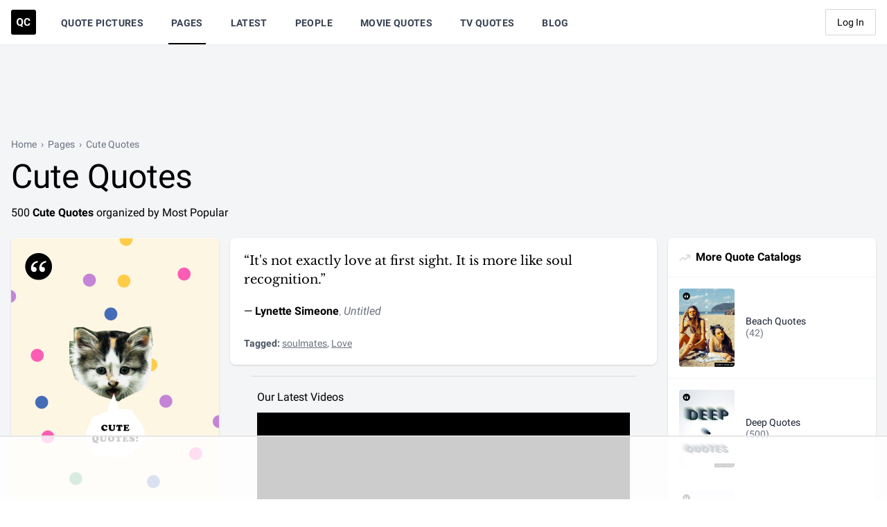

--- FILE ---
content_type: text/html; charset=UTF-8
request_url: https://qc-api-usnyc-1.com/quotes/cute
body_size: 29356
content:
<!doctype html>
<html lang="en">
<head>
  <meta charset="utf-8">

<title>100+ Best Cute Quotes to Make Anyone Smile | Quote Catalog</title>

<meta name="description" content="Best Cute Quotes. &quot;You meet thousands of people and none of them really touch you. And then you meet one person and your life is changed... forever.&quot; - Jake Gyllenhaal" />


<link rel="image_src" href="" />
<meta name="image" content="" />
<meta property="og:image" content="" />
<meta name="twitter:image" content="" />


<meta name="robots" content="index,follow" />



<meta property="og:type" content="website" />
<meta property="og:title" content="100+ Best Cute Quotes to Make Anyone Smile | Quote Catalog" />
<meta property="og:description" content="Best Cute Quotes. &quot;You meet thousands of people and none of them really touch you. And then you meet one person and your life is changed... forever.&quot; - Jake Gyllenhaal" />

<meta name="twitter:card" content="summary" />
<meta name="twitter:site" content="@qc" />
<meta name="twitter:title" content="100+ Best Cute Quotes to Make Anyone Smile | Quote Catalog" />
<meta name="twitter:description" content="Best Cute Quotes. &quot;You meet thousands of people and none of them really touch you. And then you meet one person and your life is changed... forever.&quot; - Jake Gyllenhaal" />





<meta name="msapplication-TileColor" content="#000000">
<meta name="theme-color" content="#000000">
<meta name="viewport" content="width=device-width, initial-scale=1, shrink-to-fit=no">
<meta property="fb:pages" content="415755701856463" />
<meta property="fb:app_id" content="578070355704374" />
<meta name="msvalidate.01" content="FFD44D91ED6D5ABDACA796545285DFFB" />
<meta name="google-site-verification" content="EsHZ1sXksV7aqK5nikWnECBghH4T4zbJgfOktr_xNKs" />
<meta name="p:domain_verify" content="b91754ff03f9e5c867bdcc1b09e6b131" />
<meta name="apple-itunes-app" content="app-id=1292183397" />  <link rel="dns-prefetch" href="//www.googletagservices.com" />
<link rel="dns-prefetch" href="//securepubads.g.doubleclick.net" />
<link rel="dns-prefetch" href="https://quantcast.mgr.consensu.org" />  <link rel="apple-touch-icon" sizes="180x180" href="https://qc-api-usnyc-1.com/icons/apple-touch-icon.png">
  <link rel="icon" type="image/png" sizes="32x32" href="https://qc-api-usnyc-1.com/icons/favicon-32x32.png">
  <link rel="icon" type="image/png" sizes="16x16" href="https://qc-api-usnyc-1.com/icons/favicon-16x16.png">
  <link rel="manifest" href="https://qc-api-usnyc-1.com/site.webmanifest">
  <link rel="mask-icon" href="https://qc-api-usnyc-1.com/icons/safari-pinned-tab.svg" color="#5bbad5">
  <link rel="chrome-webstore-item" href="https://chrome.google.com/webstore/detail/ghhlpafpmfocpgoepkhmfbdhhjhjnlfe" />

  <link href="https://dffgc0uhxim9s.cloudfront.net/dist/css/app.bundle.css?v=1743692051" rel="stylesheet" />
  
      <script>
	window.adthrive = window.adthrive || {};
	window.adthrive.cmd = window.adthrive.cmd || [];
	window.adthrive.host = 'ads.adthrive.com';
	window.adthrive.plugin = 'adthrive-ads-1.0.21';
	window.adthrive.threshold = Math.floor(Math.random() * 100 + 1);

	if ( -1 < window.location.search.indexOf( 'gdpr=true' ) ) {
		window.adthrive.threshold = 'gdpr';
	}

	(function() {
		var script = document.createElement('script');
		script.async = true;
		script.type = 'text/javascript';
		script.src = 'https://' + window.adthrive.host + '/sites/5be457be4a2ca4157d566cbe/ads.min.js?threshold=' + window.adthrive.threshold;
		script.onerror = function() {
			const event = new CustomEvent( 'AdThrive:Failed', { bubbles: true, cancelable: true } );
			document.dispatchEvent( event );
		}
		var node = document.getElementsByTagName('script')[0];
		node.parentNode.insertBefore(script, node);
	})();
</script>    <script src="https://cdn.jsdelivr.net/gh/alpinejs/alpine@v2.x.x/dist/alpine.min.js" defer></script>
</head>
<body>

  <div class="hidden">
    <svg xmlns="http://www.w3.org/2000/svg"><symbol class="svg-inline--fa fa-clone fa-w-16" id="sprite-clone" viewBox="0 0 512 512"><title>clone</title><path fill="currentColor" d="M464 0H144c-26.51 0-48 21.49-48 48v48H48c-26.51 0-48 21.49-48 48v320c0 26.51 21.49 48 48 48h320c26.51 0 48-21.49 48-48v-48h48c26.51 0 48-21.49 48-48V48c0-26.51-21.49-48-48-48zM362 464H54a6 6 0 01-6-6V150a6 6 0 016-6h42v224c0 26.51 21.49 48 48 48h224v42a6 6 0 01-6 6zm96-96H150a6 6 0 01-6-6V54a6 6 0 016-6h308a6 6 0 016 6v308a6 6 0 01-6 6z"/></symbol><symbol id="sprite-code" viewBox="0 0 17 10"><title>code</title><path d="M9.53 1.664l3.795 3.353L9.529 8.37l1.235 1.398 5.355-4.75L10.764.266 9.529 1.664zM6.59 8.37L2.794 5.017 6.59 1.664 5.356.267 0 5.017l5.356 4.75L6.59 8.37z"/></symbol><symbol class="svg-inline--fa fa-cog fa-w-16" id="sprite-cog" viewBox="0 0 512 512"><title>cog</title><path fill="currentColor" d="M452.515 237l31.843-18.382c9.426-5.441 13.996-16.542 11.177-27.054-11.404-42.531-33.842-80.547-64.058-110.797-7.68-7.688-19.575-9.246-28.985-3.811l-31.785 18.358a196.276 196.276 0 00-32.899-19.02V39.541a24.016 24.016 0 00-17.842-23.206c-41.761-11.107-86.117-11.121-127.93-.001-10.519 2.798-17.844 12.321-17.844 23.206v36.753a196.276 196.276 0 00-32.899 19.02l-31.785-18.358c-9.41-5.435-21.305-3.877-28.985 3.811-30.216 30.25-52.654 68.265-64.058 110.797-2.819 10.512 1.751 21.613 11.177 27.054L59.485 237a197.715 197.715 0 000 37.999l-31.843 18.382c-9.426 5.441-13.996 16.542-11.177 27.054 11.404 42.531 33.842 80.547 64.058 110.797 7.68 7.688 19.575 9.246 28.985 3.811l31.785-18.358a196.202 196.202 0 0032.899 19.019v36.753a24.016 24.016 0 0017.842 23.206c41.761 11.107 86.117 11.122 127.93.001 10.519-2.798 17.844-12.321 17.844-23.206v-36.753a196.34 196.34 0 0032.899-19.019l31.785 18.358c9.41 5.435 21.305 3.877 28.985-3.811 30.216-30.25 52.654-68.266 64.058-110.797 2.819-10.512-1.751-21.613-11.177-27.054L452.515 275c1.22-12.65 1.22-25.35 0-38zm-52.679 63.019l43.819 25.289a200.138 200.138 0 01-33.849 58.528l-43.829-25.309c-31.984 27.397-36.659 30.077-76.168 44.029v50.599a200.917 200.917 0 01-67.618 0v-50.599c-39.504-13.95-44.196-16.642-76.168-44.029l-43.829 25.309a200.15 200.15 0 01-33.849-58.528l43.819-25.289c-7.63-41.299-7.634-46.719 0-88.038l-43.819-25.289c7.85-21.229 19.31-41.049 33.849-58.529l43.829 25.309c31.984-27.397 36.66-30.078 76.168-44.029V58.845a200.917 200.917 0 0167.618 0v50.599c39.504 13.95 44.196 16.642 76.168 44.029l43.829-25.309a200.143 200.143 0 0133.849 58.529l-43.819 25.289c7.631 41.3 7.634 46.718 0 88.037zM256 160c-52.935 0-96 43.065-96 96s43.065 96 96 96 96-43.065 96-96-43.065-96-96-96zm0 144c-26.468 0-48-21.532-48-48 0-26.467 21.532-48 48-48s48 21.533 48 48c0 26.468-21.532 48-48 48z"/></symbol><symbol class="svg-inline--fa fa-edit fa-w-18" id="sprite-edit" viewBox="0 0 576 512"><title>edit</title><path fill="currentColor" d="M402.3 344.9l32-32c5-5 13.7-1.5 13.7 5.7V464c0 26.5-21.5 48-48 48H48c-26.5 0-48-21.5-48-48V112c0-26.5 21.5-48 48-48h273.5c7.1 0 10.7 8.6 5.7 13.7l-32 32c-1.5 1.5-3.5 2.3-5.7 2.3H48v352h352V350.5c0-2.1.8-4.1 2.3-5.6zm156.6-201.8L296.3 405.7l-90.4 10c-26.2 2.9-48.5-19.2-45.6-45.6l10-90.4L432.9 17.1c22.9-22.9 59.9-22.9 82.7 0l43.2 43.2c22.9 22.9 22.9 60 .1 82.8zM460.1 174L402 115.9 216.2 301.8l-7.3 65.3 65.3-7.3L460.1 174zm64.8-79.7l-43.2-43.2c-4.1-4.1-10.8-4.1-14.8 0L436 82l58.1 58.1 30.9-30.9c4-4.2 4-10.8-.1-14.9z"/></symbol><symbol class="svg-inline--fa fa-eye-slash fa-w-20" id="sprite-eye-slash" viewBox="0 0 640 512"><title>eye-slash</title><path fill="currentColor" d="M634 471L36 3.51A16 16 0 0013.51 6l-10 12.49A16 16 0 006 41l598 467.49a16 16 0 0022.49-2.49l10-12.49A16 16 0 00634 471zM296.79 146.47l134.79 105.38C429.36 191.91 380.48 144 320 144a112.26 112.26 0 00-23.21 2.47zm46.42 219.07L208.42 260.16C210.65 320.09 259.53 368 320 368a113 113 0 0023.21-2.46zM320 112c98.65 0 189.09 55 237.93 144a285.53 285.53 0 01-44 60.2l37.74 29.5a333.7 333.7 0 0052.9-75.11 32.35 32.35 0 000-29.19C550.29 135.59 442.93 64 320 64c-36.7 0-71.71 7-104.63 18.81l46.41 36.29c18.94-4.3 38.34-7.1 58.22-7.1zm0 288c-98.65 0-189.08-55-237.93-144a285.47 285.47 0 0144.05-60.19l-37.74-29.5a333.6 333.6 0 00-52.89 75.1 32.35 32.35 0 000 29.19C89.72 376.41 197.08 448 320 448c36.7 0 71.71-7.05 104.63-18.81l-46.41-36.28C359.28 397.2 339.89 400 320 400z"/></symbol><symbol class="svg-inline--fa fa-eye fa-w-18" id="sprite-eye" viewBox="0 0 576 512"><title>eye</title><path fill="currentColor" d="M288 144a110.94 110.94 0 00-31.24 5 55.4 55.4 0 017.24 27 56 56 0 01-56 56 55.4 55.4 0 01-27-7.24A111.71 111.71 0 10288 144zm284.52 97.4C518.29 135.59 410.93 64 288 64S57.68 135.64 3.48 241.41a32.35 32.35 0 000 29.19C57.71 376.41 165.07 448 288 448s230.32-71.64 284.52-177.41a32.35 32.35 0 000-29.19zM288 400c-98.65 0-189.09-55-237.93-144C98.91 167 189.34 112 288 112s189.09 55 237.93 144C477.1 345 386.66 400 288 400z"/></symbol><symbol class="svg-inline--fa fa-facebook-f fa-w-10" id="sprite-facebook" viewBox="0 0 320 512"><title>facebook</title><path d="M279.14 288l14.22-92.66h-88.91v-60.13c0-25.35 12.42-50.06 52.24-50.06h40.42V6.26S260.43 0 225.36 0c-73.22 0-121.08 44.38-121.08 124.72v70.62H22.89V288h81.39v224h100.17V288z"/></symbol><symbol class="svg-inline--fa fa-heart fa-w-16" id="sprite-heart-solid" viewBox="0 0 512 512"><title>heart-solid</title><path fill="currentColor" d="M462.3 62.6C407.5 15.9 326 24.3 275.7 76.2L256 96.5l-19.7-20.3C186.1 24.3 104.5 15.9 49.7 62.6c-62.8 53.6-66.1 149.8-9.9 207.9l193.5 199.8c12.5 12.9 32.8 12.9 45.3 0l193.5-199.8c56.3-58.1 53-154.3-9.8-207.9z"/></symbol><symbol class="svg-inline--fa fa-heart fa-w-16" id="sprite-heart" viewBox="0 0 512 512"><title>heart</title><path fill="currentColor" d="M458.4 64.3C400.6 15.7 311.3 23 256 79.3 200.7 23 111.4 15.6 53.6 64.3-21.6 127.6-10.6 230.8 43 285.5l175.4 178.7c10 10.2 23.4 15.9 37.6 15.9 14.3 0 27.6-5.6 37.6-15.8L469 285.6c53.5-54.7 64.7-157.9-10.6-221.3zm-23.6 187.5L259.4 430.5c-2.4 2.4-4.4 2.4-6.8 0L77.2 251.8c-36.5-37.2-43.9-107.6 7.3-150.7 38.9-32.7 98.9-27.8 136.5 10.5l35 35.7 35-35.7c37.8-38.5 97.8-43.2 136.5-10.6 51.1 43.1 43.5 113.9 7.3 150.8z"/></symbol><symbol id="sprite-link" viewBox="0 0 512 512"><title>link</title><path d="M314.222 197.78c51.091 51.091 54.377 132.287 9.75 187.16-6.242 7.73-2.784 3.865-84.94 86.02-54.696 54.696-143.266 54.745-197.99 0-54.711-54.69-54.734-143.255 0-197.99 32.773-32.773 51.835-51.899 63.409-63.457 7.463-7.452 20.331-2.354 20.486 8.192a173.31 173.31 0 004.746 37.828c.966 4.029-.272 8.269-3.202 11.198L80.632 312.57c-32.755 32.775-32.887 85.892 0 118.8 32.775 32.755 85.892 32.887 118.8 0l75.19-75.2c32.718-32.725 32.777-86.013 0-118.79a83.722 83.722 0 00-22.814-16.229c-4.623-2.233-7.182-7.25-6.561-12.346 1.356-11.122 6.296-21.885 14.815-30.405l4.375-4.375c3.625-3.626 9.177-4.594 13.76-2.294 12.999 6.524 25.187 15.211 36.025 26.049zM470.958 41.04c-54.724-54.745-143.294-54.696-197.99 0-82.156 82.156-78.698 78.29-84.94 86.02-44.627 54.873-41.341 136.069 9.75 187.16 10.838 10.838 23.026 19.525 36.025 26.049 4.582 2.3 10.134 1.331 13.76-2.294l4.375-4.375c8.52-8.519 13.459-19.283 14.815-30.405.621-5.096-1.938-10.113-6.561-12.346a83.706 83.706 0 01-22.814-16.229c-32.777-32.777-32.718-86.065 0-118.79l75.19-75.2c32.908-32.887 86.025-32.755 118.8 0 32.887 32.908 32.755 86.025 0 118.8l-45.848 45.84c-2.93 2.929-4.168 7.169-3.202 11.198a173.31 173.31 0 014.746 37.828c.155 10.546 13.023 15.644 20.486 8.192 11.574-11.558 30.636-30.684 63.409-63.457 54.733-54.735 54.71-143.3-.001-197.991z"/></symbol><symbol id="sprite-qc-logo" viewBox="0 0 36 36"><title>qc-logo</title><path d="M3 0h30a3 3 0 013 3v30a3 3 0 01-3 3H3a3 3 0 01-3-3V3a3 3 0 013-3zm14.344 17.907v-.49c0-1.074-.195-2.022-.584-2.843-.39-.822-.94-1.452-1.65-1.891-.71-.44-1.523-.66-2.437-.66-.914 0-1.727.22-2.437.66-.71.44-1.26 1.07-1.65 1.89-.39.822-.584 1.772-.584 2.852v.542c.005 1.055.203 1.988.595 2.799.392.811.944 1.435 1.658 1.872.713.437 1.524.656 2.433.656.286 0 .562-.023.829-.068l2.335 1.876 1.439-1.274-1.823-1.431c.587-.457 1.047-1.063 1.378-1.82.332-.755.498-1.645.498-2.67zm10.268 1.582h-2.26c-.05.668-.248 1.162-.592 1.48-.344.32-.865.479-1.563.479-.773 0-1.34-.274-1.699-.821-.359-.548-.538-1.414-.538-2.6V17.2c.01-1.135.202-1.973.576-2.512.374-.54.938-.81 1.691-.81.693 0 1.21.16 1.548.478.34.319.536.832.592 1.54h2.26c-.12-1.225-.568-2.177-1.341-2.855-.774-.678-1.793-1.017-3.059-1.017-.914 0-1.716.215-2.407.645-.69.429-1.221 1.045-1.593 1.849-.372.804-.558 1.733-.558 2.787v.67c0 1.653.404 2.953 1.21 3.9.806.946 1.912 1.42 3.318 1.42 1.286 0 2.322-.34 3.108-1.017.786-.679 1.221-1.608 1.307-2.788zm-12.559-2.08v.536c-.005 1.14-.21 2.007-.617 2.603-.407.595-.99.892-1.748.892-.774 0-1.366-.309-1.778-.926-.412-.618-.618-1.487-.618-2.607v-.535c.005-1.14.214-2.005.626-2.595.411-.59.996-.885 1.755-.885.763 0 1.35.299 1.763.896.411.598.617 1.472.617 2.622z"/></symbol><symbol class="svg-inline--fa fa-search fa-w-16" id="sprite-search" viewBox="0 0 512 512"><title>search</title><path fill="currentColor" d="M505 442.7L405.3 343c-4.5-4.5-10.6-7-17-7H372c27.6-35.3 44-79.7 44-128C416 93.1 322.9 0 208 0S0 93.1 0 208s93.1 208 208 208c48.3 0 92.7-16.4 128-44v16.3c0 6.4 2.5 12.5 7 17l99.7 99.7c9.4 9.4 24.6 9.4 33.9 0l28.3-28.3c9.4-9.4 9.4-24.6.1-34zM208 336c-70.7 0-128-57.2-128-128 0-70.7 57.2-128 128-128 70.7 0 128 57.2 128 128 0 70.7-57.2 128-128 128z"/></symbol><symbol id="sprite-share" viewBox="0 0 14 14"><title>share</title><path d="M11.65 8.333a.65.65 0 10-1.3 0h1.3zM1 11.667H.35 1zM5.667 3.65a.65.65 0 000-1.3v1.3zM9 .35a.65.65 0 100 1.3V.35zM13 1h.65V.35H13V1zm-.65 4a.65.65 0 101.3 0h-1.3zM5.207 7.874a.65.65 0 00.92.919l-.92-.92zm7.72-5.881a.65.65 0 00-.92-.92l.92.92zm-2.577 6.34v3.334h1.3V8.333h-1.3zm0 3.334a.684.684 0 01-.2.483l.92.92a1.99 1.99 0 00.58-1.403h-1.3zm-.2.483a.684.684 0 01-.483.2v1.3c.526 0 1.03-.209 1.402-.58l-.92-.92zm-.483.2H2.333v1.3h7.334v-1.3zm-7.334 0a.684.684 0 01-.483-.2l-.92.92c.373.371.877.58 1.403.58v-1.3zm-.483-.2a.683.683 0 01-.2-.483H.35c0 .526.209 1.03.58 1.402l.92-.92zm-.2-.483V4.333H.35v7.334h1.3zm0-7.334c0-.374.309-.683.683-.683v-1.3A1.987 1.987 0 00.35 4.333h1.3zm.683-.683h3.334v-1.3H2.333v1.3zM9 1.65h4V.35H9v1.3zM12.35 1v4h1.3V1h-1.3zM6.126 8.793l6.8-6.8-.919-.92-6.8 6.8.92.92z"/></symbol><symbol class="svg-inline--fa fa-star fa-w-18" id="sprite-star-solid" viewBox="0 0 576 512"><title>star-solid</title><path fill="currentColor" d="M259.3 17.8L194 150.2 47.9 171.5c-26.2 3.8-36.7 36.1-17.7 54.6l105.7 103-25 145.5c-4.5 26.3 23.2 46 46.4 33.7L288 439.6l130.7 68.7c23.2 12.2 50.9-7.4 46.4-33.7l-25-145.5 105.7-103c19-18.5 8.5-50.8-17.7-54.6L382 150.2 316.7 17.8c-11.7-23.6-45.6-23.9-57.4 0z"/></symbol><symbol id="sprite-tag" viewBox="0 0 512 512"><title>tag</title><path fill="currentColor" d="M0 252.118V48C0 21.49 21.49 0 48 0h204.118a48 48 0 0133.941 14.059l211.882 211.882c18.745 18.745 18.745 49.137 0 67.882L293.823 497.941c-18.745 18.745-49.137 18.745-67.882 0L14.059 286.059A48 48 0 010 252.118zM112 64c-26.51 0-48 21.49-48 48s21.49 48 48 48 48-21.49 48-48-21.49-48-48-48z"/></symbol><symbol id="sprite-tags" viewBox="0 0 640 512"><title>tags</title><path fill="currentColor" d="M497.941 225.941L286.059 14.059A48 48 0 00252.118 0H48C21.49 0 0 21.49 0 48v204.118a48 48 0 0014.059 33.941l211.882 211.882c18.744 18.745 49.136 18.746 67.882 0l204.118-204.118c18.745-18.745 18.745-49.137 0-67.882zM112 160c-26.51 0-48-21.49-48-48s21.49-48 48-48 48 21.49 48 48-21.49 48-48 48zm513.941 133.823L421.823 497.941c-18.745 18.745-49.137 18.745-67.882 0l-.36-.36L527.64 323.522c16.999-16.999 26.36-39.6 26.36-63.64s-9.362-46.641-26.36-63.64L331.397 0h48.721a48 48 0 0133.941 14.059l211.882 211.882c18.745 18.745 18.745 49.137 0 67.882z"/></symbol><symbol class="svg-inline--fa fa-thumbs-down fa-w-16" id="sprite-thumbs-down" viewBox="0 0 512 512"><title>thumbs-down</title><path fill="currentColor" d="M466.27 225.31c4.674-22.647.864-44.538-8.99-62.99 2.958-23.868-4.021-48.565-17.34-66.99C438.986 39.423 404.117 0 327 0c-7 0-15 .01-22.22.01C201.195.01 168.997 40 128 40h-10.845c-5.64-4.975-13.042-8-21.155-8H32C14.327 32 0 46.327 0 64v240c0 17.673 14.327 32 32 32h64c11.842 0 22.175-6.438 27.708-16h7.052c19.146 16.953 46.013 60.653 68.76 83.4 13.667 13.667 10.153 108.6 71.76 108.6 57.58 0 95.27-31.936 95.27-104.73 0-18.41-3.93-33.73-8.85-46.54h36.48c48.602 0 85.82-41.565 85.82-85.58 0-19.15-4.96-34.99-13.73-49.84zM64 296c-13.255 0-24-10.745-24-24s10.745-24 24-24 24 10.745 24 24-10.745 24-24 24zm330.18 16.73H290.19c0 37.82 28.36 55.37 28.36 94.54 0 23.75 0 56.73-47.27 56.73-18.91-18.91-9.46-66.18-37.82-94.54C206.9 342.89 167.28 272 138.92 272H128V85.83c53.611 0 100.001-37.82 171.64-37.82h37.82c35.512 0 60.82 17.12 53.12 65.9 15.2 8.16 26.5 36.44 13.94 57.57 21.581 20.384 18.699 51.065 5.21 65.62 9.45 0 22.36 18.91 22.27 37.81-.09 18.91-16.71 37.82-37.82 37.82z"/></symbol><symbol class="svg-inline--fa fa-times fa-w-10" id="sprite-times" viewBox="0 0 320 512"><title>times</title><path fill="currentColor" d="M207.6 256l107.72-107.72c6.23-6.23 6.23-16.34 0-22.58l-25.03-25.03c-6.23-6.23-16.34-6.23-22.58 0L160 208.4 52.28 100.68c-6.23-6.23-16.34-6.23-22.58 0L4.68 125.7c-6.23 6.23-6.23 16.34 0 22.58L112.4 256 4.68 363.72c-6.23 6.23-6.23 16.34 0 22.58l25.03 25.03c6.23 6.23 16.34 6.23 22.58 0L160 303.6l107.72 107.72c6.23 6.23 16.34 6.23 22.58 0l25.03-25.03c6.23-6.23 6.23-16.34 0-22.58L207.6 256z"/></symbol><symbol id="sprite-trendline" viewBox="0 0 14 9"><title>trendline</title><path d="M13.06 1.993a.65.65 0 10-.92-.92l.92.92zM7.467 6.667l-.46.46a.65.65 0 00.92 0l-.46-.46zM4.8 4l.46-.46a.65.65 0 00-.92 0L4.8 4zM.54 7.34a.65.65 0 00.92.92l-.92-.92zM9.133.35a.65.65 0 000 1.3V.35zm4 .65h.65V.35h-.65V1zm-.65 4a.65.65 0 101.3 0h-1.3zm-.343-3.926L7.007 6.207l.92.92 5.133-5.134-.92-.92zM7.926 6.207L5.26 3.54l-.92.92 2.667 2.666.92-.919zM4.34 3.54l-3.8 3.8.92.92 3.8-3.8-.92-.92zm4.793-1.89h4V.35h-4v1.3zm3.35-.65v4h1.3V1h-1.3z"/></symbol><symbol class="svg-inline--fa fa-twitter fa-w-16" id="sprite-twitter" viewBox="0 0 512 512"><title>twitter</title><path d="M459.37 151.716c.325 4.548.325 9.097.325 13.645 0 138.72-105.583 298.558-298.558 298.558-59.452 0-114.68-17.219-161.137-47.106 8.447.974 16.568 1.299 25.34 1.299 49.055 0 94.213-16.568 130.274-44.832-46.132-.975-84.792-31.188-98.112-72.772 6.498.974 12.995 1.624 19.818 1.624 9.421 0 18.843-1.3 27.614-3.573-48.081-9.747-84.143-51.98-84.143-102.985v-1.299c13.969 7.797 30.214 12.67 47.431 13.319-28.264-18.843-46.781-51.005-46.781-87.391 0-19.492 5.197-37.36 14.294-52.954 51.655 63.675 129.3 105.258 216.365 109.807-1.624-7.797-2.599-15.918-2.599-24.04 0-57.828 46.782-104.934 104.934-104.934 30.213 0 57.502 12.67 76.67 33.137 23.715-4.548 46.456-13.32 66.599-25.34-7.798 24.366-24.366 44.833-46.132 57.827 21.117-2.273 41.584-8.122 60.426-16.243-14.292 20.791-32.161 39.308-52.628 54.253z"/></symbol><symbol id="sprite-user" viewBox="0 0 448 512"><title>user</title><path fill="currentColor" d="M224 256c70.7 0 128-57.3 128-128S294.7 0 224 0 96 57.3 96 128s57.3 128 128 128zm89.6 32h-16.7c-22.2 10.2-46.9 16-72.9 16s-50.6-5.8-72.9-16h-16.7C60.2 288 0 348.2 0 422.4V464c0 26.5 21.5 48 48 48h352c26.5 0 48-21.5 48-48v-41.6c0-74.2-60.2-134.4-134.4-134.4z"/></symbol></svg>  </div>

  <div class="min-h-screen bg-gray-100 flex justify-between flex-col">
          <nav class="z-30 bg-white shadow-sm" x-data="{ mobileMenuOpen: false }">
  <div class="w-full px-4 mx-auto">
    <div class="flex justify-between h-16">

      <!-- begin left nav -->
      <div class="flex">

        <!-- begin logo-->
        <div class="flex items-center flex-shrink-0">
          <a href="https://qc-api-usnyc-1.com" class="hover:opacity-75" aria-label="Visit the Quote Catalog homepage">
            <svg class="logo fill-dark-black" width="36" height="36" viewBox="0 0 36 36" xmlns="http://www.w3.org/2000/svg">
              <path d="M3 0h30a3 3 0 0 1 3 3v30a3 3 0 0 1-3 3H3a3 3 0 0 1-3-3V3a3 3 0 0 1 3-3zm14.344 17.907v-.49c0-1.074-.195-2.022-.584-2.843-.39-.822-.94-1.452-1.65-1.891-.71-.44-1.523-.66-2.437-.66-.914 0-1.727.22-2.437.66-.71.44-1.26 1.07-1.65 1.89-.39.822-.584 1.772-.584 2.852v.542c.005 1.055.203 1.988.595 2.799.392.811.944 1.435 1.658 1.872.713.437 1.524.656 2.433.656.286 0 .562-.023.829-.068l2.335 1.876 1.439-1.274-1.823-1.431c.587-.457 1.047-1.063 1.378-1.82.332-.755.498-1.645.498-2.67zm10.268 1.582h-2.26c-.05.668-.248 1.162-.592 1.48-.344.32-.865.479-1.563.479-.773 0-1.34-.274-1.699-.821-.359-.548-.538-1.414-.538-2.6V17.2c.01-1.135.202-1.973.576-2.512.374-.54.938-.81 1.691-.81.693 0 1.21.16 1.548.478.34.319.536.832.592 1.54h2.26c-.12-1.225-.568-2.177-1.341-2.855-.774-.678-1.793-1.017-3.059-1.017-.914 0-1.716.215-2.407.645-.69.429-1.221 1.045-1.593 1.849-.372.804-.558 1.733-.558 2.787v.67c0 1.653.404 2.953 1.21 3.9.806.946 1.912 1.42 3.318 1.42 1.286 0 2.322-.34 3.108-1.017.786-.679 1.221-1.608 1.307-2.788zm-12.559-2.08v.536c-.005 1.14-.21 2.007-.617 2.603-.407.595-.99.892-1.748.892-.774 0-1.366-.309-1.778-.926-.412-.618-.618-1.487-.618-2.607v-.535c.005-1.14.214-2.005.626-2.595.411-.59.996-.885 1.755-.885.763 0 1.35.299 1.763.896.411.598.617 1.472.617 2.622z" fill-rule="evenodd"></path>
            </svg>
          </a>
        </div>
        <!-- end logo-->

        <!-- begin desktop nav -->
        <div class="hidden sm:ml-4 sm:flex">
                      <a href="https://qc-api-usnyc-1.com/quote-pictures" class="items-center mx-4 px-1 pt-1 border-b-2 border-transparent text-sm font-medium tracking-wide leading-5 text-gray-700 font-bold hover:text-gray-700 hover:border-gray-300 focus:outline-none focus:text-gray-700 focus:border-gray-300 transition duration-150 ease-in-out uppercase   hidden lg:inline-flex ">
              Quote Pictures
            </a>
                      <a href="https://qc-api-usnyc-1.com/pages" class="items-center mx-4 px-1 pt-1 border-b-2 border-transparent text-sm font-medium tracking-wide leading-5 text-gray-700 font-bold hover:text-gray-700 hover:border-gray-300 focus:outline-none focus:text-gray-700 focus:border-gray-300 transition duration-150 ease-in-out uppercase  border-black   inline-flex ">
              Pages
            </a>
                      <a href="https://qc-api-usnyc-1.com/latest" class="items-center mx-4 px-1 pt-1 border-b-2 border-transparent text-sm font-medium tracking-wide leading-5 text-gray-700 font-bold hover:text-gray-700 hover:border-gray-300 focus:outline-none focus:text-gray-700 focus:border-gray-300 transition duration-150 ease-in-out uppercase   hidden lg:inline-flex ">
              Latest
            </a>
                      <a href="https://qc-api-usnyc-1.com/people" class="items-center mx-4 px-1 pt-1 border-b-2 border-transparent text-sm font-medium tracking-wide leading-5 text-gray-700 font-bold hover:text-gray-700 hover:border-gray-300 focus:outline-none focus:text-gray-700 focus:border-gray-300 transition duration-150 ease-in-out uppercase   hidden lg:inline-flex ">
              People
            </a>
                      <a href="https://qc-api-usnyc-1.com/quotes/movies" class="items-center mx-4 px-1 pt-1 border-b-2 border-transparent text-sm font-medium tracking-wide leading-5 text-gray-700 font-bold hover:text-gray-700 hover:border-gray-300 focus:outline-none focus:text-gray-700 focus:border-gray-300 transition duration-150 ease-in-out uppercase   inline-flex ">
              Movie Quotes
            </a>
                      <a href="https://qc-api-usnyc-1.com/quotes/tv" class="items-center mx-4 px-1 pt-1 border-b-2 border-transparent text-sm font-medium tracking-wide leading-5 text-gray-700 font-bold hover:text-gray-700 hover:border-gray-300 focus:outline-none focus:text-gray-700 focus:border-gray-300 transition duration-150 ease-in-out uppercase   inline-flex ">
              TV Quotes
            </a>
                      <a href="https://qc-api-usnyc-1.com/blog" class="items-center mx-4 px-1 pt-1 border-b-2 border-transparent text-sm font-medium tracking-wide leading-5 text-gray-700 font-bold hover:text-gray-700 hover:border-gray-300 focus:outline-none focus:text-gray-700 focus:border-gray-300 transition duration-150 ease-in-out uppercase   hidden lg:inline-flex ">
              Blog
            </a>
          
          <span class="relative hidden sm:inline-flex lg:hidden" x-data="{ open: false }">
            <button aria-label="Show more nav items" type="button" class="inline-flex items-center px-1 pt-1 mx-4 text-sm font-medium font-bold leading-5 tracking-wide text-gray-700 uppercase transition duration-150 ease-in-out border-b-2 border-transparent hover:text-gray-700 hover:border-gray-300 focus:outline-none focus:text-gray-700 focus:border-gray-300 lg:hidden" @click="open = !open" @click.away="open = false">
              More
              <svg class="w-5 h-5 ml-1 -mr-1" fill="currentColor" viewBox="0 0 20 20">
                <path fill-rule="evenodd" d="M5.293 7.293a1 1 0 011.414 0L10 10.586l3.293-3.293a1 1 0 111.414 1.414l-4 4a1 1 0 01-1.414 0l-4-4a1 1 0 010-1.414z" clip-rule="evenodd"/>
              </svg>
            </button>

            <div x-show="open" style="display:none;" x-transition:enter="transition ease-out duration-100" x-transition:enter-start="transform opacity-0 scale-95" x-transition:enter-end="transform opacity-100 scale-100" x-transition:leave="transition ease-in duration-75" x-transition:leave-start="transform opacity-100 scale-100" x-transition:leave-end="transform opacity-0 scale-95" class="absolute right-0 w-48 origin-top-right rounded-md shadow-lg mt-14">
              <div class="text-right bg-white rounded-md shadow-xs">
                <div class="py-1">
                                      <a href="https://qc-api-usnyc-1.com/quote-pictures" class="block px-4 py-2 text-sm leading-5 text-gray-700 hover:bg-gray-100 hover:text-gray-900 focus:outline-none focus:bg-gray-100 focus:text-gray-900">
                      Quote Pictures
                    </a>
                                      <a href="https://qc-api-usnyc-1.com/latest" class="block px-4 py-2 text-sm leading-5 text-gray-700 hover:bg-gray-100 hover:text-gray-900 focus:outline-none focus:bg-gray-100 focus:text-gray-900">
                      Latest
                    </a>
                                      <a href="https://qc-api-usnyc-1.com/people" class="block px-4 py-2 text-sm leading-5 text-gray-700 hover:bg-gray-100 hover:text-gray-900 focus:outline-none focus:bg-gray-100 focus:text-gray-900">
                      People
                    </a>
                                      <a href="https://qc-api-usnyc-1.com/blog" class="block px-4 py-2 text-sm leading-5 text-gray-700 hover:bg-gray-100 hover:text-gray-900 focus:outline-none focus:bg-gray-100 focus:text-gray-900">
                      Blog
                    </a>
                                  </div>
              </div>
            </div>
          </span>
        </div>
        <!-- end desktop nav -->

      </div>
      <!-- end left nav -->

      <!-- begin logged in menu -->
              <div class="relative hidden md:ml-6 md:flex md:items-center" x-data="{ open: false }" @click.away="open = false" x-init="$watch('open', isOpen => { isOpen ? setTimeout(() => $refs.email.focus(), 250) : null })">

          <!-- begin login button -->
          <button class="inline-flex items-center px-4 py-2 text-sm font-medium leading-5 text-black border border-gray-300 rounded-sm hover:bg-gray-100 active:bg-gray-200" x-on:click="open = !open;" x-bind:class="{ 'bg-gray-100': open }">
            Log In
          </button>

                    <div x-show="open" style="display:none;" x-transition:enter="transition ease-out duration-100" x-transition:enter-start="transform opacity-0 scale-95" x-transition:enter-end="transform opacity-100 scale-100" x-transition:leave="transition ease-in duration-75" x-transition:leave-start="transform opacity-100 scale-100" x-transition:leave-end="transform opacity-0 scale-95" class="absolute top-0 right-0 -mr-1 origin-top-right rounded-md shadow-lg w-80 mt-15">
            <div class="p-6 text-sm text-left bg-white rounded-md shadow-xs">
              <form action="https://qc-api-usnyc-1.com/login" method="POST">
	<div>
		<label for="email" class="block text-sm font-medium leading-5 text-gray-700">
			Email address
		</label>
		<div class="mt-1 rounded-md">
			<input name="username" id="email" type="email" required class="block w-full px-3 py-2 placeholder-gray-400 transition duration-150 ease-in-out border border-gray-300 rounded-md appearance-none focus:outline-none focus:shadow-outline-blue focus:border-blue-300 sm:text-sm sm:leading-5" x-ref="email" />
		</div>
	</div>

	<div class="mt-6">
		<label for="password" class="block text-sm font-medium leading-5 text-gray-700">
			Password
		</label>
		<div class="mt-1 rounded-md">
			<input name="password" id="password" type="password" required class="block w-full px-3 py-2 placeholder-gray-400 transition duration-150 ease-in-out border border-gray-300 rounded-md appearance-none focus:outline-none focus:shadow-outline-blue focus:border-blue-300 sm:text-sm sm:leading-5" />
		</div>
	</div>

	<div class="flex items-center justify-between mt-6">
		<div class="flex items-center">
			<input name="remember" value="true" id="remember_me" type="checkbox" class="w-4 h-4 transition duration-150 ease-in-out form-checkbox" />
			<label for="remember_me" class="block ml-2 text-sm leading-5 text-gray-900 cursor-pointer">
				Remember me
			</label>
		</div>

		<div class="text-xs leading-5">
			<a href="https://qc-api-usnyc-1.com/forgot-password" class="text-gray-400 hover:underline focus:outline-none focus:underline">
				Forgot your password?
			</a>
		</div>
	</div>

	<div class="mt-6">
		<span class="block w-full rounded-md shadow-sm">
			<button type="submit" class="flex justify-center w-full px-4 py-2 text-sm font-medium text-white transition duration-150 ease-in-out bg-black border border-transparent rounded-md hover:bg-gray-800">
				Log in
			</button>
		</span>
	</div>

			<input type="hidden" name="return" value="https://qc-api-usnyc-1.com/quotes/cute">
	</form>            </div>
          </div>
          
        </div>
        <!-- end logged out menu -->
            
      <!-- begin right nav -->
            
      <!-- begin mobile menu button -->
      <div class="flex items-center -mr-2 md:hidden">
        <button aria-label="Toggle mobile menu" class="inline-flex items-center justify-center p-2 text-gray-400 transition duration-150 ease-in-out rounded-md hover:text-gray-500 hover:bg-gray-100 focus:outline-none focus:bg-gray-100 focus:text-gray-500" @click="mobileMenuOpen = !mobileMenuOpen">
          <svg class="w-6 h-6" stroke="currentColor" fill="none" viewBox="0 0 24 24">
            <path :class="{'hidden': mobileMenuOpen, 'inline-flex': !mobileMenuOpen }" class="inline-flex" stroke-linecap="round" stroke-linejoin="round" stroke-width="2" d="M4 6h16M4 12h16M4 18h16" />
            <path :class="{'hidden': !mobileMenuOpen, 'inline-flex': mobileMenuOpen }" class="hidden" stroke-linecap="round" stroke-linejoin="round" stroke-width="2" d="M6 18L18 6M6 6l12 12" />
          </svg>
        </button>
      </div>
      <!-- end mobile menu button -->

    </div>
  </div>

  <!-- begin mobile menu-->
  <div class="md:hidden" style="display:none;" x-show="mobileMenuOpen === true">
    <div class="pt-2 pb-3">
              <a href="https://qc-api-usnyc-1.com/quote-pictures" class="mt-1 block pl-3 pr-4 py-2 border-l-4 border-transparent text-base font-medium text-gray-600 hover:text-gray-800 hover:bg-gray-50 hover:border-gray-300 focus:outline-none focus:text-gray-800 focus:bg-gray-50 focus:border-gray-300 transition duration-150 ease-in-out ">
          Quote Pictures
        </a>
              <a href="https://qc-api-usnyc-1.com/pages" class="mt-1 block pl-3 pr-4 py-2 border-l-4 border-transparent text-base font-medium text-gray-600 hover:text-gray-800 hover:bg-gray-50 hover:border-gray-300 focus:outline-none focus:text-gray-800 focus:bg-gray-50 focus:border-gray-300 transition duration-150 ease-in-out  bg-gray-100 border-black ">
          Pages
        </a>
              <a href="https://qc-api-usnyc-1.com/latest" class="mt-1 block pl-3 pr-4 py-2 border-l-4 border-transparent text-base font-medium text-gray-600 hover:text-gray-800 hover:bg-gray-50 hover:border-gray-300 focus:outline-none focus:text-gray-800 focus:bg-gray-50 focus:border-gray-300 transition duration-150 ease-in-out ">
          Latest
        </a>
              <a href="https://qc-api-usnyc-1.com/people" class="mt-1 block pl-3 pr-4 py-2 border-l-4 border-transparent text-base font-medium text-gray-600 hover:text-gray-800 hover:bg-gray-50 hover:border-gray-300 focus:outline-none focus:text-gray-800 focus:bg-gray-50 focus:border-gray-300 transition duration-150 ease-in-out ">
          People
        </a>
              <a href="https://qc-api-usnyc-1.com/quotes/movies" class="mt-1 block pl-3 pr-4 py-2 border-l-4 border-transparent text-base font-medium text-gray-600 hover:text-gray-800 hover:bg-gray-50 hover:border-gray-300 focus:outline-none focus:text-gray-800 focus:bg-gray-50 focus:border-gray-300 transition duration-150 ease-in-out ">
          Movie Quotes
        </a>
              <a href="https://qc-api-usnyc-1.com/quotes/tv" class="mt-1 block pl-3 pr-4 py-2 border-l-4 border-transparent text-base font-medium text-gray-600 hover:text-gray-800 hover:bg-gray-50 hover:border-gray-300 focus:outline-none focus:text-gray-800 focus:bg-gray-50 focus:border-gray-300 transition duration-150 ease-in-out ">
          TV Quotes
        </a>
              <a href="https://qc-api-usnyc-1.com/blog" class="mt-1 block pl-3 pr-4 py-2 border-l-4 border-transparent text-base font-medium text-gray-600 hover:text-gray-800 hover:bg-gray-50 hover:border-gray-300 focus:outline-none focus:text-gray-800 focus:bg-gray-50 focus:border-gray-300 transition duration-150 ease-in-out ">
          Blog
        </a>
      
              <a href="https://qc-api-usnyc-1.com/login" class="block py-2 pl-3 pr-4 mt-1 text-base font-medium text-gray-600 transition duration-150 ease-in-out border-l-4 border-transparent hover:text-gray-800 hover:bg-gray-50 hover:border-gray-300 focus:outline-none focus:text-gray-800 focus:bg-gray-50 focus:border-gray-300">
          Log In
        </a>
          </div>

    <!-- begin logged in mobile menu-->
        <!-- end logged in user menu-->
    
  </div>
  <!-- begin mobile menu-->

</nav>    
    <main class="mb-auto">
      
<div class="max-w-screen-xl px-2 pb-16 mx-auto">

	<div class="px-2 py-6">
		<ol itemscope itemtype="https://schema.org/BreadcrumbList" class="text-sm text-gray-500">
	<li itemprop="itemListElement" itemscope itemtype="https://schema.org/ListItem" class="inline">
		<a itemprop="item" href="https://qc-api-usnyc-1.com" class="hover:underline">
			<span itemprop="name">Home</span>
		</a>
		<meta itemprop="position" content="1" />
	</li>
	&nbsp;›&nbsp;
	<li itemprop="itemListElement" itemscope itemtype="https://schema.org/ListItem" class="inline">
		<a itemprop="item" href="https://qc-api-usnyc-1.com/pages" class="hover:underline">
			<span itemprop="name">Pages</span>
		</a>
		<meta itemprop="position" content="2" />
	</li>
	&nbsp;›&nbsp;
	<li itemprop="itemListElement" itemscope itemtype="https://schema.org/ListItem" class="inline">
		<span itemprop="name">Cute Quotes</span>
		<meta itemprop="position" content="3" />
	</li>
</ol>		<h1 class="mb-1 text-3xl leading-normal md:text-5xl">Cute Quotes</h1>
		<p class="hidden md:block">500 <strong>Cute Quotes</strong> organized by Most Popular</p>
	</div>

	<div class="flex-wrap sm:flex">
		
		<div class="px-2 md:w-1/3 lg:w-1/4">
			<div class="flex items-start p-4 mb-4 card md:p-0 md:block">
			<img src="https://qc-api-usnyc-1.com/src/img/catalog-covers/cute.jpg?w=300&q=70" alt="" class="flex-none w-24 rounded md:w-full md:rounded-none md:rounded-t-lg" srcset="https://qc-api-usnyc-1.com/src/img/catalog-covers/cute.jpg?w=300&q=70&dpr=2 2x" />
	
	<div class="flex-grow pl-4 text-sm md:p-4">
		<h1 class="mb-2 text-base font-bold">Cute Quotes</h1>

					<div class="mb-4 text-gray-600" x-data="{ expanded: false }">
				<p class="line-clamp line-clamp-6" :class="{ 'line-clamp line-clamp-6': expanded === false }" @click="expanded = !expanded">Looking for just the right words to say to your loved one? Our collection of cute quotes is the perfect way to brighten yours or someone else's day.</p>
				<span class="text-gray-600 underline cursor-pointer hover:no-underline" @click="expanded = !expanded">
					<span x-show="expanded === false">more &#9662;</span>
					<span x-show="expanded === true" style="display:none;">less &#9652;</span>
				</span>
			</div>
		
		<p class="text-gray-500">Last updated: June 4, 2020</p>

							</div>
	
</div>						
			<div class="hidden md:block">
				<div class="p-4 mb-2 card">
	<h3 class="mb-2 font-bold">About the author</h3>
	<div class="text-sm text-gray-600">
		<p class="mb-4">This page was created by <a href="https://quotecatalog.com/about-us/#writers" class="underline hover:no-underline">our editorial team</a>. Each page is manually curated, researched, collected, and issued by our staff writers. Quotes contained on this page have been double checked for their citations, their accuracy and the impact it will have on our readers.</p>

<p class="mb-4"><a href="https://quotecatalog.com/about-us/#kelly-peacock" class="underline hover:no-underline">Kelly Peacock</a> is an accomplished poet and social media expert based in Brooklyn, New York. Kelly has a Bachelor&#x27;s degree in creative writing from Farieligh Dickinson University and has contributed to many literary and cultural publications. Kelly assists on a wide variety of quote inputting and social media functions for Quote Catalog. Visit her personal website <a href="https://www.kellyapeacock.net" target="_blank" rel="noopener" class="underline hover:no-underline">here</a>.</p>

<p class="mb-4"><a href="https://quotecatalog.com/about-us/#kendra-syrdal" class="underline hover:no-underline">Kendra Syrdal</a> is a writer, editor, partner, and senior publisher for The Thought &amp; Expression Company. Over the last few years she has been personally responsible for writing, editing, and producing over 30+ million pageviews on <a href="https://thoughtcatalog.com" target="_blank" rel="noopener" class="underline hover:no-underline">Thought Catalog</a>.</p> 	
	</div>
</div>			</div>
		</div>
		<div class="px-2 md:w-2/3 lg:w-1/2">
			<div class="pt-4 mb-2 md:hidden">
				<p>500 <strong>Cute Quotes</strong> organized by Most Popular</p>
			</div>
			<article>
				<div class="mb-4 card" data-quote-id="48419">

		
				
	<a href="https://qc-api-usnyc-1.com/quote/lynette-simeone-its-not-exactl-P7vWlgp" class="block p-5 font-serif md:text-lg quoteCard__blockquote">
	&ldquo;It's not exactly love at first sight. It is more like soul recognition.&rdquo;
</a>
	<div class="p-5 pt-0">

		<div class="mb-6 text-gray-400">
			<span class="text-black">&mdash;</span>
			<a href="https://qc-api-usnyc-1.com/communicator/lynette-simeone" class="font-bold text-black hover:underline">Lynette Simeone</a>,			<span class="text-gray-500 italic">

		
							<a href="https://www.instagram.com/p/BkLO4hIHRCZ/" target="_blank" rel="noopener" class="hover:underline">
					Untitled
				</a>
			
		
	</span>

 		</div>

		<div class="text-sm text-gray-500">
		<strong class="text-gray-600">Tagged:</strong>
					<a href="https://qc-api-usnyc-1.com/tags/soulmates" class="text-sm underline hover:no-underline" aria-label="Visit tag 'soulmates'">soulmates</a>, 					<a href="https://qc-api-usnyc-1.com/tags/Love" class="text-sm underline hover:no-underline" aria-label="Visit tag 'Love'">Love</a>			</div>
 
		
	</div>

</div>	<div class="mb-4 card" data-quote-id="108141">

		
				
	<a href="https://qc-api-usnyc-1.com/quote/winnie-the-pooh-sometimes-the-l-pY8REg7" class="block p-5 font-serif md:text-lg quoteCard__blockquote">
	&ldquo;Sometimes the littlest things take up the most room in your heart.&rdquo;
</a>
	<div class="p-5 pt-0">

		<div class="mb-6 text-gray-400">
			<span class="text-black">&mdash;</span>
			<a href="https://qc-api-usnyc-1.com/communicator/winnie-the-pooh" class="font-bold text-black hover:underline">Winnie the Pooh</a>					</div>

		
		
	</div>

</div>	<div class="mb-4 card" data-quote-id="4028">

		
				
	<a href="https://qc-api-usnyc-1.com/quote/faye-hall-true-love-is-fi-87y2Mrp" class="block p-5 font-serif md:text-lg quoteCard__blockquote">
	&ldquo;True love is finding your soulmate in your best friend&rdquo;
</a>
	<div class="p-5 pt-0">

		<div class="mb-6 text-gray-400">
			<span class="text-black">&mdash;</span>
			<a href="https://qc-api-usnyc-1.com/communicator/faye-hall" class="font-bold text-black hover:underline">Faye Hall</a>,			<span class="text-gray-500 italic">

		
							<a href="http://www.amazon.com/My-Gift-You-Faye-Hall-ebook/dp/B00AUV1KCG%3FSubscriptionId%3DAKIAJTSZJQ3RY4PK4ONQ%26tag%3Dquotecat-20%26linkCode%3Dxm2%26camp%3D2025%26creative%3D165953%26creativeASIN%3DB00AUV1KCG?tag=quotecat-20" target="_blank" rel="noopener" class="hover:underline">
					My Gift to You
				</a>
			
		
	</span>

 		</div>

		<div class="text-sm text-gray-500">
		<strong class="text-gray-600">Tagged:</strong>
					<a href="https://qc-api-usnyc-1.com/tags/Love" class="text-sm underline hover:no-underline" aria-label="Visit tag 'Love'">Love</a>, 					<a href="https://qc-api-usnyc-1.com/tags/Dating" class="text-sm underline hover:no-underline" aria-label="Visit tag 'Dating'">Dating</a>, 					<a href="https://qc-api-usnyc-1.com/tags/soulmate" class="text-sm underline hover:no-underline" aria-label="Visit tag 'soulmate'">soulmate</a>			</div>
 
		
	</div>

</div>	<div class="mb-4 card" data-quote-id="11811">

		
				
	<a href="https://qc-api-usnyc-1.com/quote/haley-james-scott-i-believe-in-tr-O1M8M4a" class="block p-5 font-serif md:text-lg quoteCard__blockquote">
	&ldquo;I believe in true love. I believe in love at first sight. I believe love conquers all. And that doesn't mean there's not gonna be hard days or difficult things to deal with, because there will be. But finding that person who does it for you and knowing that person loves you back it just makes everything so much easier.&rdquo;
</a>
	<div class="p-5 pt-0">

		<div class="mb-6 text-gray-400">
			<span class="text-black">&mdash;</span>
			<a href="https://qc-api-usnyc-1.com/communicator/haley-james-scott" class="font-bold text-black hover:underline">Haley James Scott</a>,			<span class="text-gray-500 italic">

		
							<a href="http://www.amazon.com/One-Tree-Hill-Complete-Seasons/dp/B007AFS1AE/ref=sr_1_4?ie=UTF8&amp;qid=1463089296&amp;sr=8-4&amp;keywords=one+tree+hill&amp;tag=quotecat-20" target="_blank" rel="noopener" class="hover:underline">
					One Tree Hill
				</a>
			
		
	</span>

 		</div>

		<div class="text-sm text-gray-500">
		<strong class="text-gray-600">Tagged:</strong>
					<a href="https://qc-api-usnyc-1.com/tags/one-tree-hill" class="text-sm underline hover:no-underline" aria-label="Visit tag 'one-tree-hill'">One Tree Hill</a>, 					<a href="https://qc-api-usnyc-1.com/tags/Love" class="text-sm underline hover:no-underline" aria-label="Visit tag 'Love'">Love</a>, 					<a href="https://qc-api-usnyc-1.com/tags/forever" class="text-sm underline hover:no-underline" aria-label="Visit tag 'forever'">Forever</a>, 					<a href="https://qc-api-usnyc-1.com/tags/Relationships" class="text-sm underline hover:no-underline" aria-label="Visit tag 'Relationships'">Relationships</a>			</div>
 
		
	</div>

</div>	<div class="mb-4 card" data-quote-id="28167">

		
				
	<a href="https://qc-api-usnyc-1.com/quote/zoella-sometimes-the-h-LaDMbg1" class="block p-5 font-serif md:text-lg quoteCard__blockquote">
	&ldquo;Sometimes the hero of the fairy tale isn't a handsome prince. Sometimes it's you.&rdquo;
</a>
	<div class="p-5 pt-0">

		<div class="mb-6 text-gray-400">
			<span class="text-black">&mdash;</span>
			<a href="https://qc-api-usnyc-1.com/communicator/zoella" class="font-bold text-black hover:underline">Zoella</a>,			<span class="text-gray-500 italic">

		
							<a href="https://www.amazon.com/Girl-Online-Zoe-Sugg-Zoella-ebook/dp/B00L1TVGKW%3FSubscriptionId%3DAKIAJTSZJQ3RY4PK4ONQ%26tag%3Dquotecat-20%26linkCode%3Dxm2%26camp%3D2025%26creative%3D165953%26creativeASIN%3DB00L1TVGKW?tag=quotecat-20" target="_blank" rel="noopener" class="hover:underline">
					Girl Online
				</a>
			
		
	</span>

 		</div>

		<div class="text-sm text-gray-500">
		<strong class="text-gray-600">Tagged:</strong>
					<a href="https://qc-api-usnyc-1.com/tags/zoella" class="text-sm underline hover:no-underline" aria-label="Visit tag 'zoella'">Zoella</a>			</div>
 
		
	</div>

</div>	<div class="mb-4 card" data-quote-id="5671">

		
				
	<a href="https://qc-api-usnyc-1.com/quote/neil-gaiman-then-one-stupi-ga4MjN1" class="block p-5 font-serif md:text-lg quoteCard__blockquote">
	&ldquo;Then, one stupid person, no different from any other stupid person, wanders into your stupid life... You give them a piece of you. They don't ask for it. They do something dumb one day like kiss you or smile at you, and then your life isn't your own anymore.&rdquo;
</a>
	<div class="p-5 pt-0">

		<div class="mb-6 text-gray-400">
			<span class="text-black">&mdash;</span>
			<a href="https://qc-api-usnyc-1.com/communicator/neil-gaiman" class="font-bold text-black hover:underline">Neil Gaiman</a>,			<span class="text-gray-500 italic">

		
							<a href="https://www.amazon.com/gp/product/B0064W67IM/ref=dp-kindle-redirect?ie=UTF8&amp;btkr=1&amp;tag=quotecat-20" target="_blank" rel="noopener" class="hover:underline">
					The Sandman
				</a>
			
		
	</span>

 		</div>

		<div class="text-sm text-gray-500">
		<strong class="text-gray-600">Tagged:</strong>
					<a href="https://qc-api-usnyc-1.com/tags/Love" class="text-sm underline hover:no-underline" aria-label="Visit tag 'Love'">Love</a>, 					<a href="https://qc-api-usnyc-1.com/tags/Friendship" class="text-sm underline hover:no-underline" aria-label="Visit tag 'Friendship'">Friendship</a>, 					<a href="https://qc-api-usnyc-1.com/tags/Dating" class="text-sm underline hover:no-underline" aria-label="Visit tag 'Dating'">Dating</a>			</div>
 
		
	</div>

</div>	<div class="mb-4 card" data-quote-id="4335">

		
				
	<a href="https://qc-api-usnyc-1.com/quote/muhammad-ali-love-is-the-onl-Ya8ABW1" class="block p-5 font-serif md:text-lg quoteCard__blockquote">
	&ldquo;Love is the only thing that every soul brings to earth with it.&rdquo;
</a>
	<div class="p-5 pt-0">

		<div class="mb-6 text-gray-400">
			<span class="text-black">&mdash;</span>
			<a href="https://qc-api-usnyc-1.com/communicator/muhammad-ali" class="font-bold text-black hover:underline">Muhammad Ali</a>,			<span class="text-gray-500 italic">

		
							<a href="http://www.amazon.com/Soul-Butterfly-Reflections-Lifes-Journey/dp/1476747377/?tag=quotecat-20" target="_blank" rel="noopener" class="hover:underline">
					The Soul of a Butterfly: Reflections on Life&#039;s Journey
				</a>
			
		
	</span>

 		</div>

		<div class="text-sm text-gray-500">
		<strong class="text-gray-600">Tagged:</strong>
					<a href="https://qc-api-usnyc-1.com/tags/Love" class="text-sm underline hover:no-underline" aria-label="Visit tag 'Love'">Love</a>			</div>
 
		
	</div>

</div>	<div class="mb-4 card" data-quote-id="38600">

		<div>
		<a href="https://qc-api-usnyc-1.com/quote/cara-lockwood-true-love-is-ta-8p6XbA1" class="block overflow-hidden rounded-t-lg">
			<img data-src="https://quotecatalog.imgix.net/assets/quote-picture-RNarkxT7AETm9zbCI9JmYxV8/TroyFreyee-CaraLockwood-LightBlue.jpg?w=800&q=70" alt="Illustrated art for this quote: True love is taking the risk that it won\&#039;t be a happily-ever-after. True love is joining hands with the man who loves you for who you are, and saying, \&#039;I\&#039;m not afraid to believe in you.\&#039;" class="block w-full js-lazy" />
		</a>
	</div>
 
				
	<a href="https://qc-api-usnyc-1.com/quote/cara-lockwood-true-love-is-ta-8p6XbA1" class="block p-5 font-serif md:text-lg quoteCard__blockquote">
	&ldquo;True love is taking the risk that it won't be a happily-ever-after. True love is joining hands with the man who loves you for who you are, and saying, 'I'm not afraid to believe in you.'&rdquo;
</a>
	<div class="p-5 pt-0">

		<div class="mb-6 text-gray-400">
			<span class="text-black">&mdash;</span>
			<a href="https://qc-api-usnyc-1.com/communicator/cara-lockwood" class="font-bold text-black hover:underline">Cara Lockwood</a>,			<span class="text-gray-500 italic">

		
							<a href="https://www.amazon.com/I-Do-But-Dont/dp/0743457536%3FSubscriptionId%3DAKIAJTSZJQ3RY4PK4ONQ%26tag%3Dquotecat-20%26linkCode%3Dxm2%26camp%3D2025%26creative%3D165953%26creativeASIN%3D0743457536?tag=quotecat-20" target="_blank" rel="noopener" class="hover:underline">
					I Do(But I Don&#039;t)
				</a>
			
		
	</span>

 		</div>

		<div class="text-sm text-gray-500">
		<strong class="text-gray-600">Tagged:</strong>
					<a href="https://qc-api-usnyc-1.com/tags/Love" class="text-sm underline hover:no-underline" aria-label="Visit tag 'Love'">Love</a>, 					<a href="https://qc-api-usnyc-1.com/tags/happily-ever-after" class="text-sm underline hover:no-underline" aria-label="Visit tag 'happily-ever-after'">Happily Ever After</a>, 					<a href="https://qc-api-usnyc-1.com/tags/risks" class="text-sm underline hover:no-underline" aria-label="Visit tag 'risks'">risks</a>, 					<a href="https://qc-api-usnyc-1.com/tags/h4d-4" class="text-sm underline hover:no-underline" aria-label="Visit tag 'h4d-4'">H4D-4</a>			</div>
 
		
	</div>

</div>	<div class="mb-4 card" data-quote-id="22708">

		
				
	<a href="https://qc-api-usnyc-1.com/quote/vladimir-nabokov-it-was-love-at-K7QW2wa" class="block p-5 font-serif md:text-lg quoteCard__blockquote">
	&ldquo;It was love at first sight, at last sight, at ever and ever sight.&rdquo;
</a>
	<div class="p-5 pt-0">

		<div class="mb-6 text-gray-400">
			<span class="text-black">&mdash;</span>
			<a href="https://qc-api-usnyc-1.com/communicator/vladimir-nabokov" class="font-bold text-black hover:underline">Vladimir Nabokov</a>,			<span class="text-gray-500 italic">

		
							<a href="http://www.amazon.com/Lolita-Vladimir-Nabokov/dp/0679723161/?tag=thougcatal0c-20&amp;tag=quotecat-20" target="_blank" rel="noopener" class="hover:underline">
					Lolita
				</a>
			
		
	</span>

 		</div>

		<div class="text-sm text-gray-500">
		<strong class="text-gray-600">Tagged:</strong>
					<a href="https://qc-api-usnyc-1.com/tags/banned-books" class="text-sm underline hover:no-underline" aria-label="Visit tag 'banned-books'">Banned Books</a>			</div>
 
		
	</div>

</div>	<div class="mb-4 card" data-quote-id="49726">

		
				
	<a href="https://qc-api-usnyc-1.com/quote/orhan-pamuk-happiness-is-ho-MpxWVy7" class="block p-5 font-serif md:text-lg quoteCard__blockquote">
	&ldquo;Happiness is holding someone in your arms and knowing you hold the whole world.&rdquo;
</a>
	<div class="p-5 pt-0">

		<div class="mb-6 text-gray-400">
			<span class="text-black">&mdash;</span>
			<a href="https://qc-api-usnyc-1.com/communicator/orhan-pamuk" class="font-bold text-black hover:underline">Orhan Pamuk</a>,			<span class="text-gray-500 italic">

		
							<a href="http://www.amazon.com/Snow-Orhan-Pamuk/dp/0375706860%3FSubscriptionId%3DAKIAJTSZJQ3RY4PK4ONQ%26tag%3Dquotecat-20%26linkCode%3Dxm2%26camp%3D2025%26creative%3D165953%26creativeASIN%3D0375706860?tag=quotecat-20" target="_blank" rel="noopener" class="hover:underline">
					Snow
				</a>
			
		
	</span>

 		</div>

		<div class="text-sm text-gray-500">
		<strong class="text-gray-600">Tagged:</strong>
					<a href="https://qc-api-usnyc-1.com/tags/Happiness" class="text-sm underline hover:no-underline" aria-label="Visit tag 'Happiness'">Happiness</a>, 					<a href="https://qc-api-usnyc-1.com/tags/bliss" class="text-sm underline hover:no-underline" aria-label="Visit tag 'bliss'">bliss</a>, 					<a href="https://qc-api-usnyc-1.com/tags/happiness-definition" class="text-sm underline hover:no-underline" aria-label="Visit tag 'happiness-definition'">happiness definition</a>, 					<a href="https://qc-api-usnyc-1.com/tags/happiness-meaning" class="text-sm underline hover:no-underline" aria-label="Visit tag 'happiness-meaning'">happiness meaning</a>, 					<a href="https://qc-api-usnyc-1.com/tags/Love" class="text-sm underline hover:no-underline" aria-label="Visit tag 'Love'">Love</a>			</div>
 
		
	</div>

</div>	<div class="mb-4 card" data-quote-id="12701">

		
				
	<a href="https://qc-api-usnyc-1.com/quote/eb-white-it-is-not-often-baVADGp" class="block p-5 font-serif md:text-lg quoteCard__blockquote">
	&ldquo;It is not often that someone comes along who is a true friend and a good writer.&rdquo;
</a>
	<div class="p-5 pt-0">

		<div class="mb-6 text-gray-400">
			<span class="text-black">&mdash;</span>
			<a href="https://qc-api-usnyc-1.com/communicator/eb-white" class="font-bold text-black hover:underline">E.B. White</a>,			<span class="text-gray-500 italic">

		
							<a href="https://www.amazon.com/Charlottes-Web-B-White/dp/0061124958?SubscriptionId=AKIAJTSZJQ3RY4PK4ONQ&amp;tag=quotecat-20&amp;linkCode=xm2&amp;camp=2025&amp;creative=165953&amp;creativeASIN=0061124958" target="_blank" rel="noopener" class="hover:underline">
					Charlotte&#039;s Web
				</a>
			
		
	</span>

 		</div>

		<div class="text-sm text-gray-500">
		<strong class="text-gray-600">Tagged:</strong>
					<a href="https://qc-api-usnyc-1.com/tags/weird-loving-friendship" class="text-sm underline hover:no-underline" aria-label="Visit tag 'weird-loving-friendship'">weird loving friendship</a>, 					<a href="https://qc-api-usnyc-1.com/tags/writer" class="text-sm underline hover:no-underline" aria-label="Visit tag 'writer'">writer</a>, 					<a href="https://qc-api-usnyc-1.com/tags/true-friend" class="text-sm underline hover:no-underline" aria-label="Visit tag 'true-friend'">true friend</a>, 					<a href="https://qc-api-usnyc-1.com/tags/Friend" class="text-sm underline hover:no-underline" aria-label="Visit tag 'Friend'">Friend</a>			</div>
 
		
	</div>

</div>	<div class="mb-4 card" data-quote-id="58239">

		
				
	<a href="https://qc-api-usnyc-1.com/quote/laini-taylor-i-think-your-zpWBbV7" class="block p-5 font-serif md:text-lg quoteCard__blockquote">
	&ldquo;I think you’re a fairy tale. I think you’re magical, and brave, and exquisite. And I hope you’ll let me be in your story.&rdquo;
</a>
	<div class="p-5 pt-0">

		<div class="mb-6 text-gray-400">
			<span class="text-black">&mdash;</span>
			<a href="https://qc-api-usnyc-1.com/communicator/laini-taylor" class="font-bold text-black hover:underline">Laini Taylor</a>					</div>

		
		
	</div>

</div>	<div class="mb-4 card" data-quote-id="42075">

		<div>
		<a href="https://qc-api-usnyc-1.com/quote/selena-gomez-im-the-kind-D7BYwy1" class="block overflow-hidden rounded-t-lg">
			<img data-src="https://quotecatalog.imgix.net/assets/quote-picture-DDYgssKAsP0NVnH3OHtnpSj7/Yellow-GodAndMan-SelenaGomez.jpg?w=800&q=70" alt="Illustrated art for this quote: I&rsquo;m the kind of girl that loves tremendously big. I just have always been that girl. I will give my heart and my soul to the person that I love." class="block w-full js-lazy" />
		</a>
	</div>
 
				
	<a href="https://qc-api-usnyc-1.com/quote/selena-gomez-im-the-kind-D7BYwy1" class="block p-5 font-serif md:text-lg quoteCard__blockquote">
	&ldquo;I’m the kind of girl that loves tremendously big. I just have always been that girl. I will give my heart and my soul to the person that I love.&rdquo;
</a>
	<div class="p-5 pt-0">

		<div class="mb-6 text-gray-400">
			<span class="text-black">&mdash;</span>
			<a href="https://qc-api-usnyc-1.com/communicator/selena-gomez" class="font-bold text-black hover:underline">Selena Gomez</a>,			<span class="text-gray-500 italic">

		
							<a href="http://elitedaily.com/entertainment/celebrity/selena-gomez-13-reasons-why-spoilers/1959701/" target="_blank" rel="noopener" class="hover:underline">
					Selena Gomez Reveals &#039;13 Reasons Why&#039; Season 2 Spoilers And We&#039;re All Ears
				</a>
			
		
	</span>

 		</div>

		<div class="text-sm text-gray-500">
		<strong class="text-gray-600">Tagged:</strong>
					<a href="https://qc-api-usnyc-1.com/tags/Love" class="text-sm underline hover:no-underline" aria-label="Visit tag 'Love'">Love</a>, 					<a href="https://qc-api-usnyc-1.com/tags/heart" class="text-sm underline hover:no-underline" aria-label="Visit tag 'heart'">heart</a>, 					<a href="https://qc-api-usnyc-1.com/tags/Soul" class="text-sm underline hover:no-underline" aria-label="Visit tag 'Soul'">Soul</a>, 					<a href="https://qc-api-usnyc-1.com/tags/h4d-15" class="text-sm underline hover:no-underline" aria-label="Visit tag 'h4d-15'">H4D-15</a>			</div>
 
		
	</div>

</div>	<div class="mb-4 card" data-quote-id="8607">

		
				
	<a href="https://qc-api-usnyc-1.com/quote/josh-billings-a-dog-is-the-on-Z72yrK1" class="block p-5 font-serif md:text-lg quoteCard__blockquote">
	&ldquo;A dog is the only thing on earth that loves you more than he loves himself.&rdquo;
</a>
	<div class="p-5 pt-0">

		<div class="mb-6 text-gray-400">
			<span class="text-black">&mdash;</span>
			<a href="https://qc-api-usnyc-1.com/communicator/josh-billings" class="font-bold text-black hover:underline">Josh Billings</a>,			<span class="text-gray-500 italic">

		
							<a href="https://books.google.com/books?id=jfs8CwAAQBAJ&amp;pg=PP4&amp;dq=A+dog+is+the+only+thing+on+earth+that+loves+you+more+than+he+loves+himself.+google+books&amp;hl=en&amp;sa=X&amp;ved=0ahUKEwjVppaO-_DNAhXLNT4KHQlWDOsQ6AEIHDAA#v=onepage&amp;q=A%20dog%20is%20the%20only%20thing%20on%2" target="_blank" rel="noopener" class="hover:underline">
					Labrador Retrievers - Dog Books for Kids
				</a>
			
		
	</span>

 		</div>

		<div class="text-sm text-gray-500">
		<strong class="text-gray-600">Tagged:</strong>
					<a href="https://qc-api-usnyc-1.com/tags/dogs" class="text-sm underline hover:no-underline" aria-label="Visit tag 'dogs'">Dogs</a>, 					<a href="https://qc-api-usnyc-1.com/tags/Love" class="text-sm underline hover:no-underline" aria-label="Visit tag 'Love'">Love</a>, 					<a href="https://qc-api-usnyc-1.com/tags/pets" class="text-sm underline hover:no-underline" aria-label="Visit tag 'pets'">Pets</a>			</div>
 
		
	</div>

</div>	<div class="mb-4 card" data-quote-id="12348">

		
				
	<a href="https://qc-api-usnyc-1.com/quote/ian-falconer-when-theyve-vpZB4Mp" class="block p-5 font-serif md:text-lg quoteCard__blockquote">
	&ldquo;When they’ve finished reading, Olivia’s mother gives her a kiss and says, ‘You know, you really wear me out. But I love you anyway.’ And Olivia gives her a kiss back and says, ‘I love you anyway too.'&rdquo;
</a>
	<div class="p-5 pt-0">

		<div class="mb-6 text-gray-400">
			<span class="text-black">&mdash;</span>
			<a href="https://qc-api-usnyc-1.com/communicator/ian-falconer" class="font-bold text-black hover:underline">Ian Falconer</a>,			<span class="text-gray-500 italic">

		
							<a href="https://www.amazon.com/Olivia-Ian-Falconer/dp/0689829531/ref=sr_1_1?ie=UTF8&amp;qid=1470244285&amp;sr=8-1&amp;keywords=olivia&amp;tag=quotecat-20" target="_blank" rel="noopener" class="hover:underline">
					Olivia
				</a>
			
		
	</span>

 		</div>

		<div class="text-sm text-gray-500">
		<strong class="text-gray-600">Tagged:</strong>
					<a href="https://qc-api-usnyc-1.com/tags/i-love-you-mom" class="text-sm underline hover:no-underline" aria-label="Visit tag 'i-love-you-mom'">I Love You Mom</a>, 					<a href="https://qc-api-usnyc-1.com/tags/motherhood" class="text-sm underline hover:no-underline" aria-label="Visit tag 'motherhood'">Motherhood</a>, 					<a href="https://qc-api-usnyc-1.com/tags/Love" class="text-sm underline hover:no-underline" aria-label="Visit tag 'Love'">Love</a>, 					<a href="https://qc-api-usnyc-1.com/tags/pure-love" class="text-sm underline hover:no-underline" aria-label="Visit tag 'pure-love'">Pure Love</a>, 					<a href="https://qc-api-usnyc-1.com/tags/unconditional-love" class="text-sm underline hover:no-underline" aria-label="Visit tag 'unconditional-love'">Unconditional Love</a>, 					<a href="https://qc-api-usnyc-1.com/tags/family-love" class="text-sm underline hover:no-underline" aria-label="Visit tag 'family-love'">Family Love</a>			</div>
 
		
	</div>

</div>	<div class="mb-4 card" data-quote-id="25437">

		
				
	<a href="https://qc-api-usnyc-1.com/quote/sam-baustin-b-N70o6n1" class="block p-5 font-serif md:text-lg quoteCard__blockquote">
	&ldquo;<b>Austin: </b>Do you believe in love at first sight?<br />
<br />
<b>Sam:</b> I'll let you know.&rdquo;
</a>
	<div class="p-5 pt-0">

		<div class="mb-6 text-gray-400">
			<span class="text-black">&mdash;</span>
			<a href="https://qc-api-usnyc-1.com/communicator/sam" class="font-bold text-black hover:underline">Sam</a>,	<a href="https://qc-api-usnyc-1.com/communicator/austin-aims" class="font-bold text-black hover:underline">Austin Aims</a>,			<span class="text-gray-500 italic">

		
							<a href="https://www.amazon.com/Cinderella-Story-Hilary-Duff/dp/B0014C3KQY?tag=quotecat-20" target="_blank" rel="noopener" class="hover:underline">
					A Cinderella Story 
				</a>
			
		
	</span>

 		</div>

		<div class="text-sm text-gray-500">
		<strong class="text-gray-600">Tagged:</strong>
					<a href="https://qc-api-usnyc-1.com/tags/Love" class="text-sm underline hover:no-underline" aria-label="Visit tag 'Love'">Love</a>, 					<a href="https://qc-api-usnyc-1.com/tags/love-at-first-site" class="text-sm underline hover:no-underline" aria-label="Visit tag 'love-at-first-site'">Love At First Site</a>			</div>
 
		
	</div>

</div>	<div class="mb-4 card" data-quote-id="85822">

		
				
	<a href="https://qc-api-usnyc-1.com/quote/jennifer-celotta-well-its-love-1NG32e7" class="block p-5 font-serif md:text-lg quoteCard__blockquote">
	&ldquo;Well, it's love at first sight. Actually, it was... No, it was when I heard her voice. It was love at first see with my ears.&rdquo;
</a>
	<div class="p-5 pt-0">

		<div class="mb-6 text-gray-400">
			<span class="text-black">&mdash;</span>
			<a href="https://qc-api-usnyc-1.com/communicator/michael-scott" class="font-bold text-black hover:underline">Michael Scott</a>,			<span class="text-gray-500 italic">

		
							<a href="https://qc-api-usnyc-1.com/quotes/tv/the-office" class="hover:underline">The Office</a>,

									<a href="https://qc-api-usnyc-1.com/quotes/tv/the-office#the-office-season-4" class="hover:underline">Season 4</a>:
				
				<a href="https://qc-api-usnyc-1.com/quotes/tv/the-office#the-office-season-4-goodbye-toby-1" class="hover:underline">Goodbye, Toby</a>
			
		
	</span>

 		</div>

		<div class="text-sm text-gray-500">
		<strong class="text-gray-600">Tagged:</strong>
					<a href="https://qc-api-usnyc-1.com/tags/Love" class="text-sm underline hover:no-underline" aria-label="Visit tag 'Love'">Love</a>, 					<a href="https://qc-api-usnyc-1.com/tags/first-sight" class="text-sm underline hover:no-underline" aria-label="Visit tag 'first-sight'">first sight</a>, 					<a href="https://qc-api-usnyc-1.com/tags/voice" class="text-sm underline hover:no-underline" aria-label="Visit tag 'voice'">voice</a>, 					<a href="https://qc-api-usnyc-1.com/tags/ears" class="text-sm underline hover:no-underline" aria-label="Visit tag 'ears'">Ears</a>			</div>
 
		
	</div>

</div>	<div class="mb-4 card" data-quote-id="7252">

		
				
	<a href="https://qc-api-usnyc-1.com/quote/robert-heinlein-love-is-a-condi-K7Qo2La" class="block p-5 font-serif md:text-lg quoteCard__blockquote">
	&ldquo;Love is a condition in which the happiness of another person is essential to your own.&rdquo;
</a>
	<div class="p-5 pt-0">

		<div class="mb-6 text-gray-400">
			<span class="text-black">&mdash;</span>
			<a href="https://qc-api-usnyc-1.com/communicator/robert-heinlein" class="font-bold text-black hover:underline">Robert Heinlein</a>,			<span class="text-gray-500 italic">

		
							<a href="https://www.amazon.com/Stranger-Strange-Land-Remembering-Tomorrow/dp/0441790348?tag=quotecat-20" target="_blank" rel="noopener" class="hover:underline">
					Stranger In A Strange Land
				</a>
			
		
	</span>

 		</div>

		<div class="text-sm text-gray-500">
		<strong class="text-gray-600">Tagged:</strong>
					<a href="https://qc-api-usnyc-1.com/tags/Love" class="text-sm underline hover:no-underline" aria-label="Visit tag 'Love'">Love</a>, 					<a href="https://qc-api-usnyc-1.com/tags/what-is-love" class="text-sm underline hover:no-underline" aria-label="Visit tag 'what-is-love'">What Is Love</a>, 					<a href="https://qc-api-usnyc-1.com/tags/definition-of-love" class="text-sm underline hover:no-underline" aria-label="Visit tag 'definition-of-love'">Definition Of Love</a>, 					<a href="https://qc-api-usnyc-1.com/tags/love-happiness" class="text-sm underline hover:no-underline" aria-label="Visit tag 'love-happiness'">Love &amp; Happiness</a>			</div>
 
		
	</div>

</div>	<div class="mb-4 card" data-quote-id="4363">

		
				
	<a href="https://qc-api-usnyc-1.com/quote/robert-a-heinlein-love-is-that-co-P7vkqGp" class="block p-5 font-serif md:text-lg quoteCard__blockquote">
	&ldquo;Love is that condition in which the happiness of another person is essential to your own.&rdquo;
</a>
	<div class="p-5 pt-0">

		<div class="mb-6 text-gray-400">
			<span class="text-black">&mdash;</span>
			<a href="https://qc-api-usnyc-1.com/communicator/robert-a-heinlein" class="font-bold text-black hover:underline">Robert A. Heinlein</a>,			<span class="text-gray-500 italic">

		
							<a href="http://www.amazon.com/Stanger-Strange-Land-Robert-Heinlein/dp/B000JWXXEY%3FSubscriptionId%3DAKIAJTSZJQ3RY4PK4ONQ%26tag%3Dquotecat-20%26linkCode%3Dxm2%26camp%3D2025%26creative%3D165953%26creativeASIN%3DB000JWXXEY?tag=quotecat-20" target="_blank" rel="noopener" class="hover:underline">
					 Stranger in a Strange Land
				</a>
			
		
	</span>

 		</div>

		<div class="text-sm text-gray-500">
		<strong class="text-gray-600">Tagged:</strong>
					<a href="https://qc-api-usnyc-1.com/tags/Love" class="text-sm underline hover:no-underline" aria-label="Visit tag 'Love'">Love</a>, 					<a href="https://qc-api-usnyc-1.com/tags/Happiness" class="text-sm underline hover:no-underline" aria-label="Visit tag 'Happiness'">Happiness</a>			</div>
 
		
	</div>

</div>	<div class="mb-4 card" data-quote-id="23777">

		
				
	<a href="https://qc-api-usnyc-1.com/quote/unknown-meeting-you-was-9aJNNja" class="block p-5 font-serif md:text-lg quoteCard__blockquote">
	&ldquo;Meeting you was fate. Becoming your friend was a choice, but falling in love with you is definitely beyond my control, I love you, baby.&rdquo;
</a>
	<div class="p-5 pt-0">

		<div class="mb-6 text-gray-400">
			<span class="text-black">&mdash;</span>
			<a href="https://qc-api-usnyc-1.com/communicator/unknown" class="font-bold text-black hover:underline">Unknown</a>,			<span class="text-gray-500 italic">

		
							<a href="http://www.wishesgreeting.com/love-quotes-for-her/" target="_blank" rel="noopener" class="hover:underline">
					Top 60 Love Quotes For Her | WishesGreeting 
				</a>
			
		
	</span>

 		</div>

		<div class="text-sm text-gray-500">
		<strong class="text-gray-600">Tagged:</strong>
					<a href="https://qc-api-usnyc-1.com/tags/Love" class="text-sm underline hover:no-underline" aria-label="Visit tag 'Love'">Love</a>, 					<a href="https://qc-api-usnyc-1.com/tags/cute" class="text-sm underline hover:no-underline" aria-label="Visit tag 'cute'">Cute</a>, 					<a href="https://qc-api-usnyc-1.com/tags/vows-of-love" class="text-sm underline hover:no-underline" aria-label="Visit tag 'vows-of-love'">Vows of Love</a>			</div>
 
		
	</div>

</div>	<div class="mb-4 card" data-quote-id="99749">

	<div class="-mb-6 overflow-hidden rounded-t-lg">
		<div class="max-w-full bg-gray-200 mb-6 embed-responsive aspect-ratio-16/9">
		<iframe data-src="https://www.youtube-nocookie.com/embed/jqwvUW5fxEY?showinfo=0" frameBorder="0" allow="autoplay; encrypted-media" allowFullScreen class="js-lazy" title="YouTube video that accompanies this quote"></iframe>
	</div>
	</div>
	
				
	<a href="https://qc-api-usnyc-1.com/quote/nikita-gill-love-a-soft-per-ab5Ar5p" class="block p-5 font-serif md:text-lg quoteCard__blockquote">
	&ldquo;Love a soft person. A human being who always has a kind smile for everyone, even when they do not get a smile back in return.&rdquo;
</a>
	<div class="p-5 pt-0">

		<div class="mb-6 text-gray-400">
			<span class="text-black">&mdash;</span>
			<a href="https://qc-api-usnyc-1.com/communicator/nikita-gill" class="font-bold text-black hover:underline">Nikita Gill</a>,			<span class="text-gray-500 italic">

		
							<a href="https://shopcatalog.com/curator/nikita-gill/" target="_blank" rel="noopener" class="hover:underline">
					Nikita Gill
				</a>
			
		
	</span>

 		</div>

		<div class="text-sm text-gray-500">
		<strong class="text-gray-600">Tagged:</strong>
					<a href="https://qc-api-usnyc-1.com/tags/romantic" class="text-sm underline hover:no-underline" aria-label="Visit tag 'romantic'">Romantic</a>			</div>
 
		
	</div>

</div>	<div class="mb-4 card" data-quote-id="30521">

		
				
	<a href="https://qc-api-usnyc-1.com/quote/ahmed-raza-bthe-forehead-V7LGNJ1" class="block p-5 font-serif md:text-lg quoteCard__blockquote">
	&ldquo;<b>The forehead kiss.</b> A kiss on the forehead is a gentle expression of admiration. Usually it is a kiss of friendship or a starter kiss for something for romantic later.&rdquo;
</a>
	<div class="p-5 pt-0">

		<div class="mb-6 text-gray-400">
			<span class="text-black">&mdash;</span>
			<a href="https://qc-api-usnyc-1.com/communicator/ahmed-raza" class="font-bold text-black hover:underline">Ahmed Raza</a>,			<span class="text-gray-500 italic">

		
							<a href="http://wisetoast.com/20-different-types-of-kisses-and-what-they-actually-mean/" target="_blank" rel="noopener" class="hover:underline">
					20 Different Types of Kisses and What They Actually Mean
				</a>
			
		
	</span>

 		</div>

		<div class="text-sm text-gray-500">
		<strong class="text-gray-600">Tagged:</strong>
					<a href="https://qc-api-usnyc-1.com/tags/types-of-kisses" class="text-sm underline hover:no-underline" aria-label="Visit tag 'types-of-kisses'">Types Of Kisses</a>, 					<a href="https://qc-api-usnyc-1.com/tags/romantic" class="text-sm underline hover:no-underline" aria-label="Visit tag 'romantic'">Romantic</a>, 					<a href="https://qc-api-usnyc-1.com/tags/admiration" class="text-sm underline hover:no-underline" aria-label="Visit tag 'admiration'">admiration</a>, 					<a href="https://qc-api-usnyc-1.com/tags/Friendship" class="text-sm underline hover:no-underline" aria-label="Visit tag 'Friendship'">Friendship</a>			</div>
 
		
	</div>

</div>	<div class="mb-4 card" data-quote-id="22586">

		
				
	<a href="https://qc-api-usnyc-1.com/quote/danish-saying-ihyggei-f-Wpl5kPa" class="block p-5 font-serif md:text-lg quoteCard__blockquote">
	&ldquo;<i>Hygge</i>: Feeling peace and happiness.&rdquo;
</a>
	<div class="p-5 pt-0">

		<div class="mb-6 text-gray-400">
			<span class="text-black">&mdash;</span>
			<a href="https://qc-api-usnyc-1.com/communicator/danish-saying" class="font-bold text-black hover:underline">Danish Saying</a>,			<span class="text-gray-500 italic">

		
							<a href="https://www.amazon.com/Lost-Translation-Illustrated-Compendium-Untranslatable/dp/1607747103/ref=sr_1_1?ie=UTF8&amp;qid=1474923127&amp;sr=8-1&amp;keywords=Lost+in+Translation%3A+An+Illustrated+Compendium+of+Untranslatable+Words+from+...&amp;tag=quotecat-20" target="_blank" rel="noopener" class="hover:underline">
					Lost in Translation: An Illustrated Compendium of Untranslatable Words from Around the World
				</a>
			
		
	</span>

 		</div>

		<div class="text-sm text-gray-500">
		<strong class="text-gray-600">Tagged:</strong>
					<a href="https://qc-api-usnyc-1.com/tags/untranslatable-words" class="text-sm underline hover:no-underline" aria-label="Visit tag 'untranslatable-words'">Untranslatable Words</a>, 					<a href="https://qc-api-usnyc-1.com/tags/Global" class="text-sm underline hover:no-underline" aria-label="Visit tag 'Global'">Global</a>, 					<a href="https://qc-api-usnyc-1.com/tags/Language" class="text-sm underline hover:no-underline" aria-label="Visit tag 'Language'">Language</a>, 					<a href="https://qc-api-usnyc-1.com/tags/danish" class="text-sm underline hover:no-underline" aria-label="Visit tag 'danish'">Danish</a>			</div>
 
		
	</div>

</div>	<div class="mb-4 card" data-quote-id="11609">

		
				
	<a href="https://qc-api-usnyc-1.com/quote/nicholas-sparks-i-finally-under-G7P3B41" class="block p-5 font-serif md:text-lg quoteCard__blockquote">
	&ldquo;I finally understood what true love meant...love meant that you care for another person's happiness more than your own, no matter how painful the choices you face might be.&rdquo;
</a>
	<div class="p-5 pt-0">

		<div class="mb-6 text-gray-400">
			<span class="text-black">&mdash;</span>
			<a href="https://qc-api-usnyc-1.com/communicator/nicholas-sparks" class="font-bold text-black hover:underline">Nicholas Sparks</a>,			<span class="text-gray-500 italic">

		
							<a href="http://www.amazon.com/Dear-John-Nicholas-Sparks/dp/0446567337%3FSubscriptionId%3DAKIAJTSZJQ3RY4PK4ONQ%26tag%3Dquotecat-20%26linkCode%3Dxm2%26camp%3D2025%26creative%3D165953%26creativeASIN%3D0446567337?tag=quotecat-20" target="_blank" rel="noopener" class="hover:underline">
					Dear John
				</a>
			
		
	</span>

 		</div>

		<div class="text-sm text-gray-500">
		<strong class="text-gray-600">Tagged:</strong>
					<a href="https://qc-api-usnyc-1.com/tags/true-love" class="text-sm underline hover:no-underline" aria-label="Visit tag 'true-love'">True Love</a>, 					<a href="https://qc-api-usnyc-1.com/tags/selflessness" class="text-sm underline hover:no-underline" aria-label="Visit tag 'selflessness'">selflessness</a>, 					<a href="https://qc-api-usnyc-1.com/tags/painful" class="text-sm underline hover:no-underline" aria-label="Visit tag 'painful'">Painful</a>, 					<a href="https://qc-api-usnyc-1.com/tags/Letting-Go" class="text-sm underline hover:no-underline" aria-label="Visit tag 'Letting-Go'">Letting Go</a>, 					<a href="https://qc-api-usnyc-1.com/tags/moving-on" class="text-sm underline hover:no-underline" aria-label="Visit tag 'moving-on'">Moving On</a>, 					<a href="https://qc-api-usnyc-1.com/tags/best-of-sparks" class="text-sm underline hover:no-underline" aria-label="Visit tag 'best-of-sparks'">Best Of Sparks</a>			</div>
 
		
	</div>

</div>	<div class="mb-4 card" data-quote-id="3989">

		
				
	<a href="https://qc-api-usnyc-1.com/quote/nicholas-sparks-i-finally-under-baVjjGa" class="block p-5 font-serif md:text-lg quoteCard__blockquote">
	&ldquo;I finally understood what true love meant...love meant that you care for another person's happiness more than your own, no matter how painful the choices you face might be.&rdquo;
</a>
	<div class="p-5 pt-0">

		<div class="mb-6 text-gray-400">
			<span class="text-black">&mdash;</span>
			<a href="https://qc-api-usnyc-1.com/communicator/nicholas-sparks" class="font-bold text-black hover:underline">Nicholas Sparks</a>,			<span class="text-gray-500 italic">

		
							<a href="http://www.amazon.com/Dear-John-Nicholas-Sparks/dp/0446567337%3FSubscriptionId%3DAKIAJTSZJQ3RY4PK4ONQ%26tag%3Dquotecat-20%26linkCode%3Dxm2%26camp%3D2025%26creative%3D165953%26creativeASIN%3D0446567337?tag=quotecat-20" target="_blank" rel="noopener" class="hover:underline">
					Dear John
				</a>
			
		
	</span>

 		</div>

		<div class="text-sm text-gray-500">
		<strong class="text-gray-600">Tagged:</strong>
					<a href="https://qc-api-usnyc-1.com/tags/Love" class="text-sm underline hover:no-underline" aria-label="Visit tag 'Love'">Love</a>, 					<a href="https://qc-api-usnyc-1.com/tags/Relationships" class="text-sm underline hover:no-underline" aria-label="Visit tag 'Relationships'">Relationships</a>			</div>
 
		
	</div>

</div>	<div class="mb-4 card" data-quote-id="25397">

		
				
	<a href="https://qc-api-usnyc-1.com/quote/emily-giffin-i-love-him-whol-G7Po3W1" class="block p-5 font-serif md:text-lg quoteCard__blockquote">
	&ldquo;I love him wholly and unconditionally and without reservation. I love him enough to sacrifice a friendship. I love him enough to accept my own happiness and use it, in turn, to make him happy back.&rdquo;
</a>
	<div class="p-5 pt-0">

		<div class="mb-6 text-gray-400">
			<span class="text-black">&mdash;</span>
			<a href="https://qc-api-usnyc-1.com/communicator/emily-giffin" class="font-bold text-black hover:underline">Emily Giffin</a>,			<span class="text-gray-500 italic">

		
							<a href="http://www.amazon.com/Something-Borrowed-Novel-Emily-Giffin/dp/0312321198%3FSubscriptionId%3DAKIAJTSZJQ3RY4PK4ONQ%26tag%3Dquotecat-20%26linkCode%3Dxm2%26camp%3D2025%26creative%3D165953%26creativeASIN%3D0312321198?tag=quotecat-20" target="_blank" rel="noopener" class="hover:underline">
					Something Borrowed: A Novel
				</a>
			
		
	</span>

 		</div>

		<div class="text-sm text-gray-500">
		<strong class="text-gray-600">Tagged:</strong>
					<a href="https://qc-api-usnyc-1.com/tags/risk" class="text-sm underline hover:no-underline" aria-label="Visit tag 'risk'">Risk</a>, 					<a href="https://qc-api-usnyc-1.com/tags/Love" class="text-sm underline hover:no-underline" aria-label="Visit tag 'Love'">Love</a>, 					<a href="https://qc-api-usnyc-1.com/tags/Relationships" class="text-sm underline hover:no-underline" aria-label="Visit tag 'Relationships'">Relationships</a>			</div>
 
		
	</div>

</div>	<div class="mb-4 card" data-quote-id="36352">

		
				
	<a href="https://qc-api-usnyc-1.com/quote/kate-mcgahan-true-love-is-no-K7QXOZ1" class="block p-5 font-serif md:text-lg quoteCard__blockquote">
	&ldquo;True love is not practical. True love doesn’t always follow the rules. When you are truly in love, you can lose your mind over it.&rdquo;
</a>
	<div class="p-5 pt-0">

		<div class="mb-6 text-gray-400">
			<span class="text-black">&mdash;</span>
			<a href="https://qc-api-usnyc-1.com/communicator/kate-mcgahan" class="font-bold text-black hover:underline">Kate McGahan</a>,			<span class="text-gray-500 italic">

		
							<a href="https://www.amazon.com/McAfghans-Return-Rainbow-Bridge-McAfghan/dp/0996260633%3FSubscriptionId%3DAKIAJTSZJQ3RY4PK4ONQ%26tag%3Dquotecat-20%26linkCode%3Dxm2%26camp%3D2025%26creative%3D165953%26creativeASIN%3D0996260633?tag=quotecat-20" target="_blank" rel="noopener" class="hover:underline">
					Jack McAfghan&#039;s Return from Rainbow Bridge(The Jack McAfghan Series) (Volume 3)
				</a>
			
		
	</span>

 		</div>

		<div class="text-sm text-gray-500">
		<strong class="text-gray-600">Tagged:</strong>
					<a href="https://qc-api-usnyc-1.com/tags/falling-in-love" class="text-sm underline hover:no-underline" aria-label="Visit tag 'falling-in-love'">Falling In Love</a>, 					<a href="https://qc-api-usnyc-1.com/tags/true-love" class="text-sm underline hover:no-underline" aria-label="Visit tag 'true-love'">True Love</a>, 					<a href="https://qc-api-usnyc-1.com/tags/practical" class="text-sm underline hover:no-underline" aria-label="Visit tag 'practical'">Practical</a>			</div>
 
		
	</div>

</div>	<div class="mb-4 card" data-quote-id="24588">

		
				
	<a href="https://qc-api-usnyc-1.com/quote/ryan-o-connell-i-dont-belie-8p6AkO7" class="block p-5 font-serif md:text-lg quoteCard__blockquote">
	&ldquo;I don’t believe in love at first sight but I do believe in seeing someone from across the room and knowing instantly that they’re going to matter to you. They’re going to play a major role in your life.&rdquo;
</a>
	<div class="p-5 pt-0">

		<div class="mb-6 text-gray-400">
			<span class="text-black">&mdash;</span>
			<a href="https://qc-api-usnyc-1.com/communicator/ryan-o-connell" class="font-bold text-black hover:underline">Ryan O&rsquo;Connell</a>,			<span class="text-gray-500 italic">

		
							<a href="http://thoughtcatalog.com/ryan-oconnell/2013/02/something-like-a-love-poem/" target="_blank" rel="noopener" class="hover:underline">
					Something Like A Love Poem
				</a>
			
		
	</span>

 		</div>

		<div class="text-sm text-gray-500">
		<strong class="text-gray-600">Tagged:</strong>
					<a href="https://qc-api-usnyc-1.com/tags/love-at-first-sight" class="text-sm underline hover:no-underline" aria-label="Visit tag 'love-at-first-sight'">Love at First Sight</a>, 					<a href="https://qc-api-usnyc-1.com/tags/Relationships" class="text-sm underline hover:no-underline" aria-label="Visit tag 'Relationships'">Relationships</a>, 					<a href="https://qc-api-usnyc-1.com/tags/lust" class="text-sm underline hover:no-underline" aria-label="Visit tag 'lust'">Lust</a>, 					<a href="https://qc-api-usnyc-1.com/tags/Love" class="text-sm underline hover:no-underline" aria-label="Visit tag 'Love'">Love</a>			</div>
 
		
	</div>

</div>	<div class="mb-4 card" data-quote-id="33209">

		
				
	<a href="https://qc-api-usnyc-1.com/quote/margaret-mitchell-the-friendship-G7Pylxp" class="block p-5 font-serif md:text-lg quoteCard__blockquote">
	&ldquo;The friendship I have had in my heart for you has ripened into a deeper feeling, a feeling more beautiful, more pure, more sacred. Dare I name it you? Ah! It is love which makes me so bold!&rdquo;
</a>
	<div class="p-5 pt-0">

		<div class="mb-6 text-gray-400">
			<span class="text-black">&mdash;</span>
			<a href="https://qc-api-usnyc-1.com/communicator/margaret-mitchell" class="font-bold text-black hover:underline">Margaret Mitchell</a>,			<span class="text-gray-500 italic">

		
							<a href="http://www.amazon.com/Gone-Wind-Margaret-Mitchell/dp/1451635621%3FSubscriptionId%3DAKIAJTSZJQ3RY4PK4ONQ%26tag%3Dquotecat-20%26linkCode%3Dxm2%26camp%3D2025%26creative%3D165953%26creativeASIN%3D1451635621?tag=quotecat-20" target="_blank" rel="noopener" class="hover:underline">
					Gone with the Wind
				</a>
			
		
	</span>

 		</div>

		<div class="text-sm text-gray-500">
		<strong class="text-gray-600">Tagged:</strong>
					<a href="https://qc-api-usnyc-1.com/tags/love-in-literature" class="text-sm underline hover:no-underline" aria-label="Visit tag 'love-in-literature'">Love In Literature</a>			</div>
 
		
	</div>

</div>	<div class="mb-4 card" data-quote-id="15467">

		
				
	<a href="https://qc-api-usnyc-1.com/quote/mother-teresa-every-time-you-LaDg2Gp" class="block p-5 font-serif md:text-lg quoteCard__blockquote">
	&ldquo;Every time you smile at someone, it is an action of love, a gift to that person, a beautiful thing.&rdquo;
</a>
	<div class="p-5 pt-0">

		<div class="mb-6 text-gray-400">
			<span class="text-black">&mdash;</span>
			<a href="https://qc-api-usnyc-1.com/communicator/mother-teresa" class="font-bold text-black hover:underline">Mother Teresa</a>,			<span class="text-gray-500 italic">

		
							<a href="http://www.amazon.com/Life-Changing-Inspirational-Quotes-Insights/dp/8172143931%3FSubscriptionId%3DAKIAJTSZJQ3RY4PK4ONQ%26tag%3Dquotecat-20%26linkCode%3Dxm2%26camp%3D2025%26creative%3D165953%26creativeASIN%3D8172143931?tag=quotecat-20" target="_blank" rel="noopener" class="hover:underline">
					Mother Teresa Quotes
				</a>
			
		
	</span>

 		</div>

		<div class="text-sm text-gray-500">
		<strong class="text-gray-600">Tagged:</strong>
					<a href="https://qc-api-usnyc-1.com/tags/smile" class="text-sm underline hover:no-underline" aria-label="Visit tag 'smile'">Smile</a>, 					<a href="https://qc-api-usnyc-1.com/tags/Happiness" class="text-sm underline hover:no-underline" aria-label="Visit tag 'Happiness'">Happiness</a>, 					<a href="https://qc-api-usnyc-1.com/tags/joy" class="text-sm underline hover:no-underline" aria-label="Visit tag 'joy'">Joy</a>, 					<a href="https://qc-api-usnyc-1.com/tags/good" class="text-sm underline hover:no-underline" aria-label="Visit tag 'good'">Good</a>			</div>
 
		
	</div>

</div>	<div class="mb-4 card" data-quote-id="10289">

		
				
	<a href="https://qc-api-usnyc-1.com/quote/cornelia-funke-the-world-was-a-baVNbJa" class="block p-5 font-serif md:text-lg quoteCard__blockquote">
	&ldquo;The world was a terrible place, cruel, pitiless, dark as a bad dream. Not a good place to live. Only in books could you find pity, comfort, happiness - and love. Books loved anyone who opened them, they gave you security and friendship and didn't ask anything in return; they never went away, never, not even when you treated them badly.&rdquo;
</a>
	<div class="p-5 pt-0">

		<div class="mb-6 text-gray-400">
			<span class="text-black">&mdash;</span>
			<a href="https://qc-api-usnyc-1.com/communicator/cornelia-funke" class="font-bold text-black hover:underline">Cornelia Funke</a>,			<span class="text-gray-500 italic">

		
							<a href="https://www.amazon.com/Inkspell-Inkworld-Book-Cornelia-Funke-ebook/dp/B005ONK5Z8/ref=sr_1_1?s=books&amp;ie=UTF8&amp;qid=1469211130&amp;sr=1-1&amp;keywords=The+Inkheart+Trilogy%3A+Inkheart%2C+Inkspell%2C+Inkdeath&amp;tag=quotecat-20" target="_blank" rel="noopener" class="hover:underline">
					The Inkheart Trilogy: Inkheart, Inkspell, Inkdeath
				</a>
			
		
	</span>

 		</div>

		<div class="text-sm text-gray-500">
		<strong class="text-gray-600">Tagged:</strong>
					<a href="https://qc-api-usnyc-1.com/tags/Reading" class="text-sm underline hover:no-underline" aria-label="Visit tag 'Reading'">Reading</a>, 					<a href="https://qc-api-usnyc-1.com/tags/Books" class="text-sm underline hover:no-underline" aria-label="Visit tag 'Books'">Books</a>, 					<a href="https://qc-api-usnyc-1.com/tags/Friendship" class="text-sm underline hover:no-underline" aria-label="Visit tag 'Friendship'">Friendship</a>, 					<a href="https://qc-api-usnyc-1.com/tags/Love" class="text-sm underline hover:no-underline" aria-label="Visit tag 'Love'">Love</a>			</div>
 
		
	</div>

</div>	<div class="mb-4 card" data-quote-id="35474">

		
				
	<a href="https://qc-api-usnyc-1.com/quote/w-bruce-cameron-the-job-of-a-go-wa9L69p" class="block p-5 font-serif md:text-lg quoteCard__blockquote">
	&ldquo;The job of a good dog was ultimately to be with them, remaining by their sides no matter what course their lives might take. All I could do now was offer him comfort, the assurance that as he left this life he was not alone but rather was tended by the dog who loved him more than anything in the whole world.&rdquo;
</a>
	<div class="p-5 pt-0">

		<div class="mb-6 text-gray-400">
			<span class="text-black">&mdash;</span>
			<a href="https://qc-api-usnyc-1.com/communicator/w-bruce-cameron" class="font-bold text-black hover:underline">W. Bruce Cameron</a>,			<span class="text-gray-500 italic">

		
							<a href="http://www.amazon.com/Dogs-Purpose-W-Bruce-Cameron/dp/0765330342%3FSubscriptionId%3DAKIAJTSZJQ3RY4PK4ONQ%26tag%3Dquotecat-20%26linkCode%3Dxm2%26camp%3D2025%26creative%3D165953%26creativeASIN%3D0765330342?tag=quotecat-20" target="_blank" rel="noopener" class="hover:underline">
					A Dog&#039;s Purpose
				</a>
			
		
	</span>

 		</div>

		<div class="text-sm text-gray-500">
		<strong class="text-gray-600">Tagged:</strong>
					<a href="https://qc-api-usnyc-1.com/tags/dog-quotes" class="text-sm underline hover:no-underline" aria-label="Visit tag 'dog-quotes'">Dog Quotes</a>, 					<a href="https://qc-api-usnyc-1.com/tags/dog" class="text-sm underline hover:no-underline" aria-label="Visit tag 'dog'">dog</a>			</div>
 
		
	</div>

</div>	<div class="mb-4 card" data-quote-id="31279">

		
				
	<a href="https://qc-api-usnyc-1.com/quote/charles-dickens-you-have-been-t-Ya8o8mp" class="block p-5 font-serif md:text-lg quoteCard__blockquote">
	&ldquo;You have been the last dream of my soul.&rdquo;
</a>
	<div class="p-5 pt-0">

		<div class="mb-6 text-gray-400">
			<span class="text-black">&mdash;</span>
			<a href="https://qc-api-usnyc-1.com/communicator/charles-dickens" class="font-bold text-black hover:underline">Charles Dickens</a>,			<span class="text-gray-500 italic">

		
							<a href="https://www.amazon.com/Tale-Cities-Dover-Thrift-Editions/dp/0486406512%3FSubscriptionId%3DAKIAJTSZJQ3RY4PK4ONQ%26tag%3Dquotecat-20%26linkCode%3Dxm2%26camp%3D2025%26creative%3D165953%26creativeASIN%3D0486406512?tag=quotecat-20" target="_blank" rel="noopener" class="hover:underline">
					A Tale of Two Cities
				</a>
			
		
	</span>

 		</div>

		<div class="text-sm text-gray-500">
		<strong class="text-gray-600">Tagged:</strong>
					<a href="https://qc-api-usnyc-1.com/tags/Dreams" class="text-sm underline hover:no-underline" aria-label="Visit tag 'Dreams'">Dreams</a>, 					<a href="https://qc-api-usnyc-1.com/tags/Soul" class="text-sm underline hover:no-underline" aria-label="Visit tag 'Soul'">Soul</a>, 					<a href="https://qc-api-usnyc-1.com/tags/wanting" class="text-sm underline hover:no-underline" aria-label="Visit tag 'wanting'">Wanting</a>			</div>
 
		
	</div>

</div>	<div class="mb-4 card" data-quote-id="17378">

		
				
	<a href="https://qc-api-usnyc-1.com/quote/hester-lynch-piozzi-friendship-is-f-D1j9PPa" class="block p-5 font-serif md:text-lg quoteCard__blockquote">
	&ldquo;Friendship is far more delicate than love.&rdquo;
</a>
	<div class="p-5 pt-0">

		<div class="mb-6 text-gray-400">
			<span class="text-black">&mdash;</span>
			<a href="https://qc-api-usnyc-1.com/communicator/hester-lynch-piozzi" class="font-bold text-black hover:underline">Hester Lynch Piozzi</a>,			<span class="text-gray-500 italic">

		
							<a href="http://www.amazon.com/Autobiography-Letters-Literary-Remains-Piozzi/dp/B003YL3338%3FSubscriptionId%3DAKIAJTSZJQ3RY4PK4ONQ%26tag%3Dquotecat-20%26linkCode%3Dxm2%26camp%3D2025%26creative%3D165953%26creativeASIN%3DB003YL3338?tag=quotecat-20" target="_blank" rel="noopener" class="hover:underline">
					Autobiography, Letters and Literary Remains of Mrs. Piozzi (Thrale) (2nd ed.) (2 vols.) - Edited with notes and Introductory Account of her life and writings
				</a>
			
		
	</span>

 		</div>

		<div class="text-sm text-gray-500">
		<strong class="text-gray-600">Tagged:</strong>
					<a href="https://qc-api-usnyc-1.com/tags/bff-quotes" class="text-sm underline hover:no-underline" aria-label="Visit tag 'bff-quotes'">BFF Quotes</a>, 					<a href="https://qc-api-usnyc-1.com/tags/best-friends" class="text-sm underline hover:no-underline" aria-label="Visit tag 'best-friends'">Best Friends</a>, 					<a href="https://qc-api-usnyc-1.com/tags/friend-quotes" class="text-sm underline hover:no-underline" aria-label="Visit tag 'friend-quotes'">Friend Quotes</a>			</div>
 
		
	</div>

</div>	<div class="mb-4 card" data-quote-id="10078">

		
				
	<a href="https://qc-api-usnyc-1.com/quote/vladimir-nabokov-yes-i-need-you-D1jLmXp" class="block p-5 font-serif md:text-lg quoteCard__blockquote">
	&ldquo;Yes, I need you, my fairy-tale. Because you are the only person I can talk with about the shade of a cloud, about the song of a thought — and about how, when I went out to work today and looked a tall sunflower in the face, it smiled at me with all of its seeds.&rdquo;
</a>
	<div class="p-5 pt-0">

		<div class="mb-6 text-gray-400">
			<span class="text-black">&mdash;</span>
			<a href="https://qc-api-usnyc-1.com/communicator/vladimir-nabokov" class="font-bold text-black hover:underline">Vladimir Nabokov</a>,			<span class="text-gray-500 italic">

		
							<a href="http://www.amazon.com/Letters-V%C3%A9ra-Vladimir-Nabokov/dp/0307593363/" target="_blank" rel="noopener" class="hover:underline">
					Letters to V&eacute;ra
				</a>
			
		
	</span>

 		</div>

		<div class="text-sm text-gray-500">
		<strong class="text-gray-600">Tagged:</strong>
					<a href="https://qc-api-usnyc-1.com/tags/vladimir-vera" class="text-sm underline hover:no-underline" aria-label="Visit tag 'vladimir-vera'">Vladimir + Vera</a>			</div>
 
		
	</div>

</div>	<div class="mb-4 card" data-quote-id="37349">

		<div>
		<a href="https://qc-api-usnyc-1.com/quote/andy-rooney-the-average-dog-8ablzY7" class="block overflow-hidden rounded-t-lg">
			<img data-src="https://quotecatalog.imgix.net/assets/quote-picture-NN2LOWTj0kfi4LwMiG9ph8S1/andyrooney-dogedoodle-monochrome.jpg?w=800&q=70" alt="Illustrated art for this quote: The average dog is a nicer person than the average person." class="block w-full js-lazy" />
		</a>
	</div>
 
				
	<a href="https://qc-api-usnyc-1.com/quote/andy-rooney-the-average-dog-8ablzY7" class="block p-5 font-serif md:text-lg quoteCard__blockquote">
	&ldquo;The average dog is a nicer person than the average person.&rdquo;
</a>
	<div class="p-5 pt-0">

		<div class="mb-6 text-gray-400">
			<span class="text-black">&mdash;</span>
			<a href="https://qc-api-usnyc-1.com/communicator/andy-rooney" class="font-bold text-black hover:underline">Andy Rooney</a>,			<span class="text-gray-500 italic">

		
							<a href="https://www.brainyquote.com/quotes/quotes/a/andyrooney194040.html" target="_blank" rel="noopener" class="hover:underline">
					Andy Rooney Quotes
				</a>
			
		
	</span>

 		</div>

		<div class="text-sm text-gray-500">
		<strong class="text-gray-600">Tagged:</strong>
					<a href="https://qc-api-usnyc-1.com/tags/dog" class="text-sm underline hover:no-underline" aria-label="Visit tag 'dog'">dog</a>, 					<a href="https://qc-api-usnyc-1.com/tags/dog-lover" class="text-sm underline hover:no-underline" aria-label="Visit tag 'dog-lover'">dog lover</a>, 					<a href="https://qc-api-usnyc-1.com/tags/human" class="text-sm underline hover:no-underline" aria-label="Visit tag 'human'">human</a>, 					<a href="https://qc-api-usnyc-1.com/tags/mans-best-friend" class="text-sm underline hover:no-underline" aria-label="Visit tag 'mans-best-friend'">Man&#039;s Best Friend</a>, 					<a href="https://qc-api-usnyc-1.com/tags/puppies" class="text-sm underline hover:no-underline" aria-label="Visit tag 'puppies'">Puppies</a>			</div>
 
		
	</div>

</div>	<div class="mb-4 card" data-quote-id="8472">

		
				
	<a href="https://qc-api-usnyc-1.com/quote/minna-thomas-antrim-because-i-love-87yqGr7" class="block p-5 font-serif md:text-lg quoteCard__blockquote">
	&ldquo;Because I love you truly, because you love me, too. My very greatest happiness is sharing life with you.&rdquo;
</a>
	<div class="p-5 pt-0">

		<div class="mb-6 text-gray-400">
			<span class="text-black">&mdash;</span>
			<a href="https://qc-api-usnyc-1.com/communicator/minna-thomas-antrim" class="font-bold text-black hover:underline">Minna Thomas Antrim</a>,			<span class="text-gray-500 italic">

		
							<a href="http://www.amazon.com/Toasts-Over-Sentiments-Blessings-Graces/dp/160819065X%3FSubscriptionId%3DAKIAJTSZJQ3RY4PK4ONQ%26tag%3Dquotecat-20%26linkCode%3Dxm2%26camp%3D2025%26creative%3D165953%26creativeASIN%3D160819065X?tag=quotecat-20" target="_blank" rel="noopener" class="hover:underline">
					Toasts: Over 1,500 of the Best Toasts, Sentiments, Blessings, and Graces
				</a>
			
		
	</span>

 		</div>

		<div class="text-sm text-gray-500">
		<strong class="text-gray-600">Tagged:</strong>
					<a href="https://qc-api-usnyc-1.com/tags/Love" class="text-sm underline hover:no-underline" aria-label="Visit tag 'Love'">Love</a>, 					<a href="https://qc-api-usnyc-1.com/tags/perfect-love" class="text-sm underline hover:no-underline" aria-label="Visit tag 'perfect-love'">Perfect Love</a>			</div>
 
		
	</div>

</div>	<div class="mb-4 card" data-quote-id="45522">

		
				
	<a href="https://qc-api-usnyc-1.com/quote/david-levithan-there-has-to-be-L1Nner1" class="block p-5 font-serif md:text-lg quoteCard__blockquote">
	&ldquo;There has to be a moment at the beginning when you wonder whether you’re in love with the person or in love with the feeling of love itself.&rdquo;
</a>
	<div class="p-5 pt-0">

		<div class="mb-6 text-gray-400">
			<span class="text-black">&mdash;</span>
			<a href="https://qc-api-usnyc-1.com/communicator/david-levithan" class="font-bold text-black hover:underline">David Levithan</a>,			<span class="text-gray-500 italic">

		
							<a href="https://www.amazon.com/Lovers-Dictionary-Novel-David-Levithan-ebook/dp/B004IZLRO6?ie=UTF8&amp;btkr=1&amp;redirect=true&amp;ref_=dp-kindle-redirect&amp;tag=quotecat-20" target="_blank" rel="noopener" class="hover:underline">
					The Lover&#039;s Dictionary
				</a>
			
		
	</span>

 		</div>

		<div class="text-sm text-gray-500">
		<strong class="text-gray-600">Tagged:</strong>
					<a href="https://qc-api-usnyc-1.com/tags/relationship" class="text-sm underline hover:no-underline" aria-label="Visit tag 'relationship'">Relationship</a>, 					<a href="https://qc-api-usnyc-1.com/tags/affair" class="text-sm underline hover:no-underline" aria-label="Visit tag 'affair'">affair</a>, 					<a href="https://qc-api-usnyc-1.com/tags/soulmate" class="text-sm underline hover:no-underline" aria-label="Visit tag 'soulmate'">soulmate</a>			</div>
 
		
	</div>

</div>	<div class="mb-4 card" data-quote-id="34049">

		
				
	<a href="https://qc-api-usnyc-1.com/quote/mandy-hale-hope-for-love-8abjWYa" class="block p-5 font-serif md:text-lg quoteCard__blockquote">
	&ldquo;Hope for love, pray for love, wish for love, dream for love… but don’t put your life on hold waiting for love.&rdquo;
</a>
	<div class="p-5 pt-0">

		<div class="mb-6 text-gray-400">
			<span class="text-black">&mdash;</span>
			<a href="https://qc-api-usnyc-1.com/communicator/mandy-hale" class="font-bold text-black hover:underline">Mandy Hale</a>,			<span class="text-gray-500 italic">

		
							<a href="http://www.amazon.com/Single-Woman-Life-Love-Dash/dp/1400322316%3FSubscriptionId%3DAKIAJTSZJQ3RY4PK4ONQ%26tag%3Dquotecat-20%26linkCode%3Dxm2%26camp%3D2025%26creative%3D165953%26creativeASIN%3D1400322316?tag=quotecat-20" target="_blank" rel="noopener" class="hover:underline">
					The Single Woman
				</a>
			
		
	</span>

 		</div>

		<div class="text-sm text-gray-500">
		<strong class="text-gray-600">Tagged:</strong>
					<a href="https://qc-api-usnyc-1.com/tags/Love" class="text-sm underline hover:no-underline" aria-label="Visit tag 'Love'">Love</a>, 					<a href="https://qc-api-usnyc-1.com/tags/Hope" class="text-sm underline hover:no-underline" aria-label="Visit tag 'Hope'">Hope</a>, 					<a href="https://qc-api-usnyc-1.com/tags/Dreams" class="text-sm underline hover:no-underline" aria-label="Visit tag 'Dreams'">Dreams</a>, 					<a href="https://qc-api-usnyc-1.com/tags/Waiting" class="text-sm underline hover:no-underline" aria-label="Visit tag 'Waiting'">Waiting</a>			</div>
 
		
	</div>

</div>	<div class="mb-4 card" data-quote-id="6562">

		
				
	<a href="https://qc-api-usnyc-1.com/quote/ellie-wade-a-true-friend-i-b7KPj8p" class="block p-5 font-serif md:text-lg quoteCard__blockquote">
	&ldquo;A true friend is one you can go extended periods without seeing or talking to, yet the moment that you are back in touch, it's like no time has passed at all.&rdquo;
</a>
	<div class="p-5 pt-0">

		<div class="mb-6 text-gray-400">
			<span class="text-black">&mdash;</span>
			<a href="https://qc-api-usnyc-1.com/communicator/ellie-wade" class="font-bold text-black hover:underline">Ellie Wade</a>,			<span class="text-gray-500 italic">

		
							<a href="http://www.amazon.com/Forever-Kind-Love-Choices/dp/1512262218%3FSubscriptionId%3DAKIAJTSZJQ3RY4PK4ONQ%26tag%3Dquotecat-20%26linkCode%3Dxm2%26camp%3D2025%26creative%3D165953%26creativeASIN%3D1512262218?tag=quotecat-20" target="_blank" rel="noopener" class="hover:underline">
					A Forever Kind of Love (Choices Series) (Volume 2)
				</a>
			
		
	</span>

 		</div>

		<div class="text-sm text-gray-500">
		<strong class="text-gray-600">Tagged:</strong>
					<a href="https://qc-api-usnyc-1.com/tags/Friendship" class="text-sm underline hover:no-underline" aria-label="Visit tag 'Friendship'">Friendship</a>, 					<a href="https://qc-api-usnyc-1.com/tags/Friends" class="text-sm underline hover:no-underline" aria-label="Visit tag 'Friends'">Friends</a>, 					<a href="https://qc-api-usnyc-1.com/tags/Love" class="text-sm underline hover:no-underline" aria-label="Visit tag 'Love'">Love</a>			</div>
 
		
	</div>

</div>	<div class="mb-4 card" data-quote-id="43576">

		<div>
		<a href="https://qc-api-usnyc-1.com/quote/kendra-syrdal-when-you-love-a-Ra3wwna" class="block overflow-hidden rounded-t-lg">
			<img data-src="https://quotecatalog.imgix.net/assets/quote-picture-D4uixrNpLcNBgdl7sRuPc85E/DarkPurple-KarinaCarvalho-AndreBenz-KendraSyrdal.jpg?w=800&q=70" alt="Illustrated art for this quote: When you love a girl who&rsquo;s gone through trauma, you&rsquo;re saying that you see the worth in helping her bandage the wounds. You&rsquo;re saying that you see the worth someone else tried to bury." class="block w-full js-lazy" />
		</a>
	</div>
 
				
	<a href="https://qc-api-usnyc-1.com/quote/kendra-syrdal-when-you-love-a-Ra3wwna" class="block p-5 font-serif md:text-lg quoteCard__blockquote">
	&ldquo;When you love a girl who’s gone through trauma, you’re saying that you see the worth in helping her bandage the wounds. You’re saying that you see the worth someone else tried to bury.&rdquo;
</a>
	<div class="p-5 pt-0">

		<div class="mb-6 text-gray-400">
			<span class="text-black">&mdash;</span>
			<a href="https://qc-api-usnyc-1.com/communicator/kendra-syrdal" class="font-bold text-black hover:underline">Kendra Syrdal</a>,			<span class="text-gray-500 italic">

		
							<a href="https://thoughtcatalog.com/kendra-syrdal/2016/06/what-it-means-to-love-a-girl-who-has-lived-through-trauma/" target="_blank" rel="noopener" class="hover:underline">
					What It Means To Love A Girl Who Has Lived Through&nbsp;Trauma
				</a>
			
		
	</span>

 		</div>

		<div class="text-sm text-gray-500">
		<strong class="text-gray-600">Tagged:</strong>
					<a href="https://qc-api-usnyc-1.com/tags/Trauma" class="text-sm underline hover:no-underline" aria-label="Visit tag 'Trauma'">Trauma</a>, 					<a href="https://qc-api-usnyc-1.com/tags/Love" class="text-sm underline hover:no-underline" aria-label="Visit tag 'Love'">Love</a>, 					<a href="https://qc-api-usnyc-1.com/tags/h4d-22" class="text-sm underline hover:no-underline" aria-label="Visit tag 'h4d-22'">H4D-22</a>			</div>
 
		
	</div>

</div>	<div class="mb-4 card" data-quote-id="88451">

		
				
	<a href="https://qc-api-usnyc-1.com/quote/hozier-honey-when-you-72mmLG1" class="block p-5 font-serif md:text-lg quoteCard__blockquote">
	&ldquo;Honey, when you kill the lights and kiss my eyes. I feel like a person for a moment of my life.&rdquo;
</a>
	<div class="p-5 pt-0">

		<div class="mb-6 text-gray-400">
			<span class="text-black">&mdash;</span>
			<a href="https://qc-api-usnyc-1.com/communicator/hozier" class="font-bold text-black hover:underline">Hozier</a>,			<span class="text-gray-500 italic">

		
							<a href="https://open.spotify.com/track/1XJQ7xI6jzcZybuHemxsPP?si=_NfFRGQMQdehz09Q9ffEJQ" target="_blank" rel="noopener" class="hover:underline">
					To Be Alone
				</a>
			
		
	</span>

 		</div>

		<div class="text-sm text-gray-500">
		<strong class="text-gray-600">Tagged:</strong>
					<a href="https://qc-api-usnyc-1.com/tags/turn-off-the-lights" class="text-sm underline hover:no-underline" aria-label="Visit tag 'turn-off-the-lights'">turn off the lights</a>, 					<a href="https://qc-api-usnyc-1.com/tags/kiss" class="text-sm underline hover:no-underline" aria-label="Visit tag 'kiss'">kiss</a>, 					<a href="https://qc-api-usnyc-1.com/tags/person" class="text-sm underline hover:no-underline" aria-label="Visit tag 'person'">Person</a>, 					<a href="https://qc-api-usnyc-1.com/tags/feelings" class="text-sm underline hover:no-underline" aria-label="Visit tag 'feelings'">Feelings</a>, 					<a href="https://qc-api-usnyc-1.com/tags/Life" class="text-sm underline hover:no-underline" aria-label="Visit tag 'Life'">Life</a>			</div>
 
		
	</div>

</div>	<div class="mb-4 card" data-quote-id="48605">

		
				
	<a href="https://qc-api-usnyc-1.com/quote/lana-del-rey-when-your-happi-8abWyd1" class="block p-5 font-serif md:text-lg quoteCard__blockquote">
	&ldquo;When your happiness is someone else’s happiness, that is love.&rdquo;
</a>
	<div class="p-5 pt-0">

		<div class="mb-6 text-gray-400">
			<span class="text-black">&mdash;</span>
			<a href="https://qc-api-usnyc-1.com/communicator/lana-del-rey" class="font-bold text-black hover:underline">Lana Del Rey</a>					</div>

		<div class="text-sm text-gray-500">
		<strong class="text-gray-600">Tagged:</strong>
					<a href="https://qc-api-usnyc-1.com/tags/Happiness" class="text-sm underline hover:no-underline" aria-label="Visit tag 'Happiness'">Happiness</a>, 					<a href="https://qc-api-usnyc-1.com/tags/Love" class="text-sm underline hover:no-underline" aria-label="Visit tag 'Love'">Love</a>			</div>
 
		
	</div>

</div>	<div class="mb-4 card" data-quote-id="39246">

		
				
	<a href="https://qc-api-usnyc-1.com/quote/jaron-lanier-a-real-friendsh-w7gvyz1" class="block p-5 font-serif md:text-lg quoteCard__blockquote">
	&ldquo;A real friendship ought to introduce each person to unexpected weirdness in the other.&rdquo;
</a>
	<div class="p-5 pt-0">

		<div class="mb-6 text-gray-400">
			<span class="text-black">&mdash;</span>
			<a href="https://qc-api-usnyc-1.com/communicator/jaron-lanier" class="font-bold text-black hover:underline">Jaron Lanier</a>,			<span class="text-gray-500 italic">

		
							<a href="https://www.amazon.com/You-Are-Not-Gadget-Manifesto/dp/0307389979?SubscriptionId=AKIAJTSZJQ3RY4PK4ONQ&amp;tag=quotecat-20&amp;linkCode=xm2&amp;camp=2025&amp;creative=165953&amp;creativeASIN=0307389979" target="_blank" rel="noopener" class="hover:underline">
					You Are Not a Gadget: A Manifesto
				</a>
			
		
	</span>

 		</div>

		<div class="text-sm text-gray-500">
		<strong class="text-gray-600">Tagged:</strong>
					<a href="https://qc-api-usnyc-1.com/tags/Friends" class="text-sm underline hover:no-underline" aria-label="Visit tag 'Friends'">Friends</a>, 					<a href="https://qc-api-usnyc-1.com/tags/Friendship" class="text-sm underline hover:no-underline" aria-label="Visit tag 'Friendship'">Friendship</a>, 					<a href="https://qc-api-usnyc-1.com/tags/Weird" class="text-sm underline hover:no-underline" aria-label="Visit tag 'Weird'">Weird</a>			</div>
 
		
	</div>

</div>	<div class="mb-4 card" data-quote-id="25487">

		
				
	<a href="https://qc-api-usnyc-1.com/quote/craig-thomas-there-are-two-b-x1myk51" class="block p-5 font-serif md:text-lg quoteCard__blockquote">
	&ldquo;There are two big days in any love story: the day you meet the girl of your dreams and the day you marry her.&rdquo;
</a>
	<div class="p-5 pt-0">

		<div class="mb-6 text-gray-400">
			<span class="text-black">&mdash;</span>
			<a href="https://qc-api-usnyc-1.com/communicator/ted-mosby" class="font-bold text-black hover:underline">Ted Mosby</a>,			<span class="text-gray-500 italic">

		
							<a href="https://qc-api-usnyc-1.com/quotes/tv/how-i-met-your-mother" class="hover:underline">How I Met Your Mother</a>,

									<a href="https://qc-api-usnyc-1.com/quotes/tv/how-i-met-your-mother#how-i-met-your-mother-season-6" class="hover:underline">Season 6</a>:
				
				<a href="https://qc-api-usnyc-1.com/quotes/tv/how-i-met-your-mother#how-i-met-your-mother-season-6-big-days" class="hover:underline">Big Days</a>
			
		
	</span>

 		</div>

		<div class="text-sm text-gray-500">
		<strong class="text-gray-600">Tagged:</strong>
					<a href="https://qc-api-usnyc-1.com/tags/Marriage" class="text-sm underline hover:no-underline" aria-label="Visit tag 'Marriage'">Marriage</a>, 					<a href="https://qc-api-usnyc-1.com/tags/love-stories" class="text-sm underline hover:no-underline" aria-label="Visit tag 'love-stories'">Love Stories</a>, 					<a href="https://qc-api-usnyc-1.com/tags/Dreams" class="text-sm underline hover:no-underline" aria-label="Visit tag 'Dreams'">Dreams</a>, 					<a href="https://qc-api-usnyc-1.com/tags/big-days" class="text-sm underline hover:no-underline" aria-label="Visit tag 'big-days'">big days</a>			</div>
 
		
	</div>

</div>	<div class="mb-4 card" data-quote-id="39245">

		
				
	<a href="https://qc-api-usnyc-1.com/quote/l-m-montgomery-im-so-thankful-baVgY01" class="block p-5 font-serif md:text-lg quoteCard__blockquote">
	&ldquo;I'm so thankful for friendship. It beautifies life so much.&rdquo;
</a>
	<div class="p-5 pt-0">

		<div class="mb-6 text-gray-400">
			<span class="text-black">&mdash;</span>
			<a href="https://qc-api-usnyc-1.com/communicator/l-m-montgomery" class="font-bold text-black hover:underline">L. M. Montgomery</a>,			<span class="text-gray-500 italic">

		
							<a href="https://www.amazon.com/Anne-Avonlea-Lucy-Maud-Montgomery/dp/1522964053?SubscriptionId=AKIAJTSZJQ3RY4PK4ONQ&amp;tag=quotecat-20&amp;linkCode=xm2&amp;camp=2025&amp;creative=165953&amp;creativeASIN=1522964053" target="_blank" rel="noopener" class="hover:underline">
					Anne of Avonlea(Anne of Green Gables, Book 2)
				</a>
			
		
	</span>

 		</div>

		<div class="text-sm text-gray-500">
		<strong class="text-gray-600">Tagged:</strong>
					<a href="https://qc-api-usnyc-1.com/tags/Friends" class="text-sm underline hover:no-underline" aria-label="Visit tag 'Friends'">Friends</a>, 					<a href="https://qc-api-usnyc-1.com/tags/thankful" class="text-sm underline hover:no-underline" aria-label="Visit tag 'thankful'">thankful</a>, 					<a href="https://qc-api-usnyc-1.com/tags/beauty" class="text-sm underline hover:no-underline" aria-label="Visit tag 'beauty'">beauty</a>			</div>
 
		
	</div>

</div>	<div class="mb-4 card" data-quote-id="30260">

		
				
	<a href="https://qc-api-usnyc-1.com/quote/stephenie-meyer-its-not-like-l-L75rLMp" class="block p-5 font-serif md:text-lg quoteCard__blockquote">
	&ldquo;It's not like love at first sight really. It's more like gravity moves. When you see her&nbsp;suddenly it's not the earth holding you here anymore. She does. and nothing matters more than her. And you would do anything for her...You become whatever she needs you be, whether that's a protector, or a lover, or a friend or a brother. &nbsp;&rdquo;
</a>
	<div class="p-5 pt-0">

		<div class="mb-6 text-gray-400">
			<span class="text-black">&mdash;</span>
			<a href="https://qc-api-usnyc-1.com/communicator/stephenie-meyer" class="font-bold text-black hover:underline">Stephenie Meyer</a>,			<span class="text-gray-500 italic">

		
							<a href="https://www.amazon.com/dp/B000QRIGKI/ref=dp-kindle-redirect?_encoding=UTF8&amp;btkr=1&amp;tag=quotecat-20" target="_blank" rel="noopener" class="hover:underline">
					Eclipse
				</a>
			
		
	</span>

 		</div>

		<div class="text-sm text-gray-500">
		<strong class="text-gray-600">Tagged:</strong>
					<a href="https://qc-api-usnyc-1.com/tags/Love" class="text-sm underline hover:no-underline" aria-label="Visit tag 'Love'">Love</a>, 					<a href="https://qc-api-usnyc-1.com/tags/Relationships" class="text-sm underline hover:no-underline" aria-label="Visit tag 'Relationships'">Relationships</a>, 					<a href="https://qc-api-usnyc-1.com/tags/loyal" class="text-sm underline hover:no-underline" aria-label="Visit tag 'loyal'">loyal</a>, 					<a href="https://qc-api-usnyc-1.com/tags/needs" class="text-sm underline hover:no-underline" aria-label="Visit tag 'needs'">Needs</a>			</div>
 
		
	</div>

</div>	<div class="mb-4 card" data-quote-id="22321">

		
				
	<a href="https://qc-api-usnyc-1.com/quote/sabina-alexis-when-you-love-s-V7LWMx1" class="block p-5 font-serif md:text-lg quoteCard__blockquote">
	&ldquo;When you love someone, really love someone, their happiness is your happiness.&rdquo;
</a>
	<div class="p-5 pt-0">

		<div class="mb-6 text-gray-400">
			<span class="text-black">&mdash;</span>
			<a href="https://qc-api-usnyc-1.com/communicator/sabina-alexis" class="font-bold text-black hover:underline">Sabina Alexis</a>,			<span class="text-gray-500 italic">

		
							<a href="http://www.anewmode.com/dating-relationships/signs-he-is-in-love-with-you/" target="_blank" rel="noopener" class="hover:underline">
					11 Undeniable Signs He&rsquo;s In Love With You
				</a>
			
		
	</span>

 		</div>

		<div class="text-sm text-gray-500">
		<strong class="text-gray-600">Tagged:</strong>
					<a href="https://qc-api-usnyc-1.com/tags/Dating" class="text-sm underline hover:no-underline" aria-label="Visit tag 'Dating'">Dating</a>, 					<a href="https://qc-api-usnyc-1.com/tags/Relationships" class="text-sm underline hover:no-underline" aria-label="Visit tag 'Relationships'">Relationships</a>, 					<a href="https://qc-api-usnyc-1.com/tags/i-love-you" class="text-sm underline hover:no-underline" aria-label="Visit tag 'i-love-you'">I Love You</a>			</div>
 
		
	</div>

</div>	<div class="mb-4 card" data-quote-id="15557">

		
				
	<a href="https://qc-api-usnyc-1.com/quote/sue-townsend-love-is-the-onl-4anVoWa" class="block p-5 font-serif md:text-lg quoteCard__blockquote">
	&ldquo;Love is the only thing that keeps me sane.&rdquo;
</a>
	<div class="p-5 pt-0">

		<div class="mb-6 text-gray-400">
			<span class="text-black">&mdash;</span>
			<a href="https://qc-api-usnyc-1.com/communicator/sue-townsend" class="font-bold text-black hover:underline">Sue Townsend</a>,			<span class="text-gray-500 italic">

		
							<a href="http://www.amazon.com/Secret-Diary-Adrian-Mole-Aged/dp/0060533994%3FSubscriptionId%3DAKIAJTSZJQ3RY4PK4ONQ%26tag%3Dquotecat-20%26linkCode%3Dxm2%26camp%3D2025%26creative%3D165953%26creativeASIN%3D0060533994?tag=quotecat-20" target="_blank" rel="noopener" class="hover:underline">
					The Secret Diary of Adrian Mole, Aged 13 3/4
				</a>
			
		
	</span>

 		</div>

		<div class="text-sm text-gray-500">
		<strong class="text-gray-600">Tagged:</strong>
					<a href="https://qc-api-usnyc-1.com/tags/Love" class="text-sm underline hover:no-underline" aria-label="Visit tag 'Love'">Love</a>, 					<a href="https://qc-api-usnyc-1.com/tags/love-quotes" class="text-sm underline hover:no-underline" aria-label="Visit tag 'love-quotes'">love quotes</a>, 					<a href="https://qc-api-usnyc-1.com/tags/sane" class="text-sm underline hover:no-underline" aria-label="Visit tag 'sane'">Sane</a>			</div>
 
		
	</div>

</div>	<div class="mb-4 card" data-quote-id="7020">

		
				
	<a href="https://qc-api-usnyc-1.com/quote/lisa-kleypas-i-no-longer-bel-Y7AA9g7" class="block p-5 font-serif md:text-lg quoteCard__blockquote">
	&ldquo;I no longer believed in the idea of soul mates, or love at first sight. But I was beginning to believe that a very few times in your life, if you were lucky, you might meet someone who was exactly right for you. Not because he was perfect, or because you were, but because your combined flaws were arranged in a way that allowed two separate beings to hinge together.&rdquo;
</a>
	<div class="p-5 pt-0">

		<div class="mb-6 text-gray-400">
			<span class="text-black">&mdash;</span>
			<a href="https://qc-api-usnyc-1.com/communicator/lisa-kleypas" class="font-bold text-black hover:underline">Lisa Kleypas</a>,			<span class="text-gray-500 italic">

		
							<a href="https://www.amazon.com/Blue-Eyed-Devil-Novel-Travis-Book-ebook/dp/B000XPPVCE/ref=sr_1_1?s=digital-text&amp;ie=UTF8&amp;qid=1467224748&amp;sr=1-1&amp;keywords=blue+eyed+devil+by+lisa+kleypas&amp;tag=quotecat-20" target="_blank" rel="noopener" class="hover:underline">
					Blue-Eyed Devil
				</a>
			
		
	</span>

 		</div>

		<div class="text-sm text-gray-500">
		<strong class="text-gray-600">Tagged:</strong>
					<a href="https://qc-api-usnyc-1.com/tags/soulmates" class="text-sm underline hover:no-underline" aria-label="Visit tag 'soulmates'">soulmates</a>, 					<a href="https://qc-api-usnyc-1.com/tags/flaws" class="text-sm underline hover:no-underline" aria-label="Visit tag 'flaws'">Flaws</a>, 					<a href="https://qc-api-usnyc-1.com/tags/Love" class="text-sm underline hover:no-underline" aria-label="Visit tag 'Love'">Love</a>, 					<a href="https://qc-api-usnyc-1.com/tags/fear-of-losing-someone" class="text-sm underline hover:no-underline" aria-label="Visit tag 'fear-of-losing-someone'">Fear of losing someone</a>			</div>
 
		
	</div>

</div> 

<div class="text-center py-4">
	<ul class="text-base leading-5 font-medium"><li class="inline-block p-3 py-2 mx-1 text-gray-400 cursor-default"><span>&laquo;</span></li> <li class="inline-block p-3 py-2 mx-1 border-black border-b-2 font-bold"><span>1</span></li><li class="inline-block"><a href="https://qc-api-usnyc-1.com/quotes/cute/page/2/" class="p-3 py-2 mx-1 border-b-2 border-transparent text-gray-500 focus:outline-none focus:text-indigo-800 focus:border-indigo-700 hover:border-gray-300">2</a></li><li class="inline-block"><a href="https://qc-api-usnyc-1.com/quotes/cute/page/3/" class="p-3 py-2 mx-1 border-b-2 border-transparent text-gray-500 focus:outline-none focus:text-indigo-800 focus:border-indigo-700 hover:border-gray-300">3</a></li><li class="inline-block"><a href="https://qc-api-usnyc-1.com/quotes/cute/page/4/" class="p-3 py-2 mx-1 border-b-2 border-transparent text-gray-500 focus:outline-none focus:text-indigo-800 focus:border-indigo-700 hover:border-gray-300">4</a></li><li class="inline-block"><a href="https://qc-api-usnyc-1.com/quotes/cute/page/5/" class="p-3 py-2 mx-1 border-b-2 border-transparent text-gray-500 focus:outline-none focus:text-indigo-800 focus:border-indigo-700 hover:border-gray-300">5</a></li><li class="inline-block"><a href="https://qc-api-usnyc-1.com/quotes/cute/page/6/" class="p-3 py-2 mx-1 border-b-2 border-transparent text-gray-500 focus:outline-none focus:text-indigo-800 focus:border-indigo-700 hover:border-gray-300">6</a></li><li class="inline-block p-3 py-2 mx-1 text-gray-400 cursor-default"><span>...</span></li><li class="inline-block"><a href="https://qc-api-usnyc-1.com/quotes/cute/page/9/" class="p-3 py-2 mx-1 border-b-2 border-transparent text-gray-500 focus:outline-none focus:text-indigo-800 focus:border-indigo-700 hover:border-gray-300">9</a></li><li class="inline-block"><a href="https://qc-api-usnyc-1.com/quotes/cute0/" class="p-3 py-2 mx-1 border-b-2 border-transparent text-gray-500 focus:outline-none focus:text-indigo-800 focus:border-indigo-700 hover:border-gray-300">10</a></li> <li class="inline-block"><a href="https://qc-api-usnyc-1.com/quotes/cute/page/2/" rel="next" class="p-3 py-2 mx-1 border-b-2 border-transparent text-gray-500 focus:outline-none focus:text-indigo-800 focus:border-indigo-700 hover:border-gray-300">&raquo;</a></li></ul>
</div>			</article>

			<div class="pt-6 text-gray-800">
		<h3 class="mb-3 text-xl font-bold">More to Explore</h3>
		<p class="mb-4">Looking for more quotes? Check out these pages:</p>

		<ul class="ml-8 list-disc list-outside">
							<li>
					<a href="https://qc-api-usnyc-1.com/quotes/valentines-day" class="underline hover:no-underline">
						Valentine&#039;s Day Quotes
					</a>
				</li>
							<li>
					<a href="https://qc-api-usnyc-1.com/quotes/inspirational" class="underline hover:no-underline">
						Inspirational Quotes
					</a>
				</li>
							<li>
					<a href="https://qc-api-usnyc-1.com/quotes/love" class="underline hover:no-underline">
						Love Quotes
					</a>
				</li>
							<li>
					<a href="https://qc-api-usnyc-1.com/quotes/funny" class="underline hover:no-underline">
						Funny Quotes
					</a>
				</li>
							<li>
					<a href="https://qc-api-usnyc-1.com/quotes/friendship" class="underline hover:no-underline">
						Friendship Quotes
					</a>
				</li>
							<li>
					<a href="https://qc-api-usnyc-1.com/quotes/quotes-to-make-you-smile" class="underline hover:no-underline">
						Quotes To Make You Smile
					</a>
				</li>
					</ul>
		
	</div>
			
		</div>
		<div class="hidden px-2 md:block md:w-1/4">
			<div class="mb-2 card">
	<h1 class="p-4 font-bold text-gray-300">
		<svg class="inline-block w-4 h-4 mr-1 align-middle fill-current trendline">
			<use xlink:href="#sprite-trendline"></use>
		</svg>
		<span class="text-black">More Quote Catalogs</span>
	</h1>

						<a href="https://qc-api-usnyc-1.com/quotes/beach" class="flex items-center p-4 leading-tight border-t border-gray-100 hover:underline">
				<div class="flex-none w-20">
					<img src="https://qc-api-usnyc-1.com/src/img/catalog-covers/beach.jpg?w=200&q=70" alt="" class="block w-full rounded " />
				</div>
				<div class="flex-1 pl-4 text-sm">
					<span class="block text-gray-900">Beach Quotes</span>
											<span class="block text-gray-500">(42)</span>
									</div>
			</a>
											<a href="https://qc-api-usnyc-1.com/quotes/deep" class="flex items-center p-4 leading-tight border-t border-gray-100 hover:underline">
				<div class="flex-none w-20">
					<img src="https://qc-api-usnyc-1.com/src/img/catalog-covers/deep.jpg?w=200&q=70" alt="" class="block w-full rounded " />
				</div>
				<div class="flex-1 pl-4 text-sm">
					<span class="block text-gray-900">Deep Quotes</span>
											<span class="block text-gray-500">(500)</span>
									</div>
			</a>
								<a href="https://qc-api-usnyc-1.com/quotes/encouraging" class="flex items-center p-4 leading-tight border-t border-gray-100 hover:underline">
				<div class="flex-none w-20">
					<img src="https://qc-api-usnyc-1.com/src/img/catalog-covers/encouraging.jpg?w=200&q=70" alt="" class="block w-full rounded " />
				</div>
				<div class="flex-1 pl-4 text-sm">
					<span class="block text-gray-900">Encouraging Quotes</span>
											<span class="block text-gray-500">(30)</span>
									</div>
			</a>
								<a href="https://qc-api-usnyc-1.com/quotes/funny" class="flex items-center p-4 leading-tight border-t border-gray-100 hover:underline">
				<div class="flex-none w-20">
					<img src="https://qc-api-usnyc-1.com/src/img/catalog-covers/funny.jpg?w=200&q=70" alt="" class="block w-full rounded " />
				</div>
				<div class="flex-1 pl-4 text-sm">
					<span class="block text-gray-900">Funny Quotes</span>
											<span class="block text-gray-500">(120)</span>
									</div>
			</a>
								<a href="https://qc-api-usnyc-1.com/quotes/inspirational" class="flex items-center p-4 leading-tight border-t border-gray-100 hover:underline">
				<div class="flex-none w-20">
					<img src="https://qc-api-usnyc-1.com/src/img/catalog-covers/inspirational.jpg?w=200&q=70" alt="" class="block w-full rounded " />
				</div>
				<div class="flex-1 pl-4 text-sm">
					<span class="block text-gray-900">Inspirational Quotes</span>
											<span class="block text-gray-500">(501)</span>
									</div>
			</a>
								<a href="https://qc-api-usnyc-1.com/quotes/love" class="flex items-center p-4 leading-tight border-t border-gray-100 hover:underline">
				<div class="flex-none w-20">
					<img src="https://qc-api-usnyc-1.com/src/img/catalog-covers/love.jpg?w=200&q=70" alt="" class="block w-full rounded " />
				</div>
				<div class="flex-1 pl-4 text-sm">
					<span class="block text-gray-900">Quotes about Love</span>
											<span class="block text-gray-500">(854)</span>
									</div>
			</a>
								<a href="https://qc-api-usnyc-1.com/quotes/tv" class="flex items-center p-4 leading-tight border-t border-gray-100 hover:underline">
				<div class="flex-none w-20">
					<img src="https://qc-api-usnyc-1.com/src/img/catalog-covers/tv.jpg?w=200&q=70" alt="" class="block w-full rounded " />
				</div>
				<div class="flex-1 pl-4 text-sm">
					<span class="block text-gray-900">TV Quotes</span>
											<span class="block text-gray-500">(1,000+)</span>
									</div>
			</a>
								<a href="https://qc-api-usnyc-1.com/quotes/movies" class="flex items-center p-4 leading-tight border-t border-gray-100 hover:underline">
				<div class="flex-none w-20">
					<img src="https://qc-api-usnyc-1.com/src/img/catalog-covers/movies.jpg?w=200&q=70" alt="" class="block w-full rounded " />
				</div>
				<div class="flex-1 pl-4 text-sm">
					<span class="block text-gray-900">Movie Quotes</span>
											<span class="block text-gray-500">(1,000+)</span>
									</div>
			</a>
				
</div>		</div>
		
	</div>

</div>

    </main>

          <footer class="bg-black">

  <div class="container mx-auto pb-12 py-12 text-sm">

    <!-- begin data columns-->
    <div class="flex mb-8 flex-wrap">

      <!-- begin featured pages-->
      <div class="w-full px-4 lg:w-2/6 sm:w-1/2 mb-8 lg:mb-0">
        <h5 class="text-white border-b border-gray-500 pb-3 mb-3">Featured Pages</h5>

        <ul class="col-gap-4 col-count-2">
                                    <li class="bi-avoid">
                <a href="https://qc-api-usnyc-1.com/love" class="text-gray-300 inline-block py-1 hover:underline">
                  Love
                </a>
              </li>
                          <li class="bi-avoid">
                <a href="https://qc-api-usnyc-1.com/sex" class="text-gray-300 inline-block py-1 hover:underline">
                  Sex
                </a>
              </li>
                          <li class="bi-avoid">
                <a href="https://qc-api-usnyc-1.com/sad-song-lyrics" class="text-gray-300 inline-block py-1 hover:underline">
                  Sad Song Lyrics
                </a>
              </li>
                          <li class="bi-avoid">
                <a href="https://qc-api-usnyc-1.com/quotes/inspirational" class="text-gray-300 inline-block py-1 hover:underline">
                  Inspirational Quotes
                </a>
              </li>
                          <li class="bi-avoid">
                <a href="https://qc-api-usnyc-1.com/quotes/sad" class="text-gray-300 inline-block py-1 hover:underline">
                  Sad Quotes
                </a>
              </li>
                          <li class="bi-avoid">
                <a href="https://qc-api-usnyc-1.com/quotes/friendship" class="text-gray-300 inline-block py-1 hover:underline">
                  Friendship Quotes
                </a>
              </li>
                          <li class="bi-avoid">
                <a href="https://qc-api-usnyc-1.com/quotes/beach" class="text-gray-300 inline-block py-1 hover:underline">
                  Beach Quotes
                </a>
              </li>
                          <li class="bi-avoid">
                <a href="https://qc-api-usnyc-1.com/quotes/serial-killer" class="text-gray-300 inline-block py-1 hover:underline">
                  Serial Killer Quotes
                </a>
              </li>
                          <li class="bi-avoid">
                <a href="https://qc-api-usnyc-1.com/quotes/survival" class="text-gray-300 inline-block py-1 hover:underline">
                  Survival Quotes
                </a>
              </li>
                          <li class="bi-avoid">
                <a href="https://qc-api-usnyc-1.com/quotes/recovery" class="text-gray-300 inline-block py-1 hover:underline">
                  Recovery Quotes
                </a>
              </li>
                          <li class="bi-avoid">
                <a href="https://qc-api-usnyc-1.com/quotes/funny" class="text-gray-300 inline-block py-1 hover:underline">
                  Funny Quotes
                </a>
              </li>
                          <li class="bi-avoid">
                <a href="https://qc-api-usnyc-1.com/quotes/romantic-quotes-for-her" class="text-gray-300 inline-block py-1 hover:underline">
                  Romantic Quotes For Her
                </a>
              </li>
                          <li class="bi-avoid">
                <a href="https://qc-api-usnyc-1.com/quotes/anxiety" class="text-gray-300 inline-block py-1 hover:underline">
                  Anxiety Quotes
                </a>
              </li>
                          <li class="bi-avoid">
                <a href="https://qc-api-usnyc-1.com/quotes/sunday" class="text-gray-300 inline-block py-1 hover:underline">
                  Sunday Quotes
                </a>
              </li>
                          <li class="bi-avoid">
                <a href="https://qc-api-usnyc-1.com/quotes/emo" class="text-gray-300 inline-block py-1 hover:underline">
                  Emo Quotes
                </a>
              </li>
                          <li class="bi-avoid">
                <a href="https://qc-api-usnyc-1.com/quotes/cute-father-and-daughter-quotes" class="text-gray-300 inline-block py-1 hover:underline">
                  Father and Daughter Quotes
                </a>
              </li>
                          <li class="bi-avoid">
                <a href="https://qc-api-usnyc-1.com/quotes/good-morning-quotes-for-him" class="text-gray-300 inline-block py-1 hover:underline">
                  Good Morning Quotes For Him
                </a>
              </li>
                              </ul>
      </div>
      <!-- end featured pages-->

      <!-- begin featured communicators-->
      <div class="w-full px-4 lg:w-2/6 sm:w-1/2 mb-8 lg:mb-0">
        <h5 class="text-white border-b border-gray-500 pb-3 mb-3">Featured Communicators</h5>

        <ul class="col-gap-4 col-count-2">
                                    <li>
                <a href="https://qc-api-usnyc-1.com/communicator/elon-musk" class="inline-block py-1 text-gray-300 hover:underline">
                  Elon Musk
                </a>
              </li>
                          <li>
                <a href="https://qc-api-usnyc-1.com/communicator/barack-obama" class="inline-block py-1 text-gray-300 hover:underline">
                  Barack Obama
                </a>
              </li>
                          <li>
                <a href="https://qc-api-usnyc-1.com/communicator/andy-warhol" class="inline-block py-1 text-gray-300 hover:underline">
                  Andy Warhol
                </a>
              </li>
                          <li>
                <a href="https://qc-api-usnyc-1.com/communicator/rihanna" class="inline-block py-1 text-gray-300 hover:underline">
                  Rihanna
                </a>
              </li>
                          <li>
                <a href="https://qc-api-usnyc-1.com/communicator/walt-disney" class="inline-block py-1 text-gray-300 hover:underline">
                  Walt Disney
                </a>
              </li>
                          <li>
                <a href="https://qc-api-usnyc-1.com/communicator/ernest-hemingway" class="inline-block py-1 text-gray-300 hover:underline">
                  Ernest Hemingway
                </a>
              </li>
                          <li>
                <a href="https://qc-api-usnyc-1.com/communicator/jessica-lange" class="inline-block py-1 text-gray-300 hover:underline">
                  Jessica Lange
                </a>
              </li>
                          <li>
                <a href="https://qc-api-usnyc-1.com/communicator/gore-vidal" class="inline-block py-1 text-gray-300 hover:underline">
                  Gore Vidal
                </a>
              </li>
                          <li>
                <a href="https://qc-api-usnyc-1.com/communicator/gary-vaynerchuk" class="inline-block py-1 text-gray-300 hover:underline">
                  Gary Vaynerchuk
                </a>
              </li>
                          <li>
                <a href="https://qc-api-usnyc-1.com/communicator/f-scott-fitzgerald" class="inline-block py-1 text-gray-300 hover:underline">
                  F. Scott Fitzgerald
                </a>
              </li>
                          <li>
                <a href="https://qc-api-usnyc-1.com/communicator/michel-foucault" class="inline-block py-1 text-gray-300 hover:underline">
                  Michel Foucault
                </a>
              </li>
                          <li>
                <a href="https://qc-api-usnyc-1.com/communicator/sheryl-sandberg" class="inline-block py-1 text-gray-300 hover:underline">
                  Sheryl Sandberg
                </a>
              </li>
                          <li>
                <a href="https://qc-api-usnyc-1.com/communicator/charles-bukowski" class="inline-block py-1 text-gray-300 hover:underline">
                  Charles Bukowski
                </a>
              </li>
                          <li>
                <a href="https://qc-api-usnyc-1.com/communicator/anais-nin" class="inline-block py-1 text-gray-300 hover:underline">
                  Ana&iuml;s Nin
                </a>
              </li>
                          <li>
                <a href="https://qc-api-usnyc-1.com/communicator/mae-west" class="inline-block py-1 text-gray-300 hover:underline">
                  Mae West
                </a>
              </li>
                          <li>
                <a href="https://qc-api-usnyc-1.com/communicator/cheryl-strayed" class="inline-block py-1 text-gray-300 hover:underline">
                  Cheryl Strayed
                </a>
              </li>
                          <li>
                <a href="https://qc-api-usnyc-1.com/communicator/ryan-holiday" class="inline-block py-1 text-gray-300 hover:underline">
                  Ryan Holiday
                </a>
              </li>
                          <li>
                <a href="https://qc-api-usnyc-1.com/communicator/hubert-dreyfus" class="inline-block py-1 text-gray-300 hover:underline">
                  Hubert Dreyfus
                </a>
              </li>
                          <li>
                <a href="https://qc-api-usnyc-1.com/communicator/matthew-mcconaughey" class="inline-block py-1 text-gray-300 hover:underline">
                  Matthew McConaughey
                </a>
              </li>
                          <li>
                <a href="https://qc-api-usnyc-1.com/communicator/mike-huckabee" class="inline-block py-1 text-gray-300 hover:underline">
                  Mike Huckabee
                </a>
              </li>
                              </ul>
      </div>
      <!-- end featured pages-->

      <div class="w-full px-4 lg:w-1/6 sm:w-2/3 mb-8 lg:mb-0">
        <div class="flex lg:block">

          <div class="w-1/2 lg:w-full pr-4 lg:pr-0">
            <h5 class="text-white border-b border-gray-500 pb-3 mb-3">About Us</h5>
            <ul class="mb-6">
              <li><a href="https://qc-api-usnyc-1.com/about-us" class="text-gray-300 hover:underline inline-block py-1">About Us</a></li>
              <li><a href="mailto:support@quotecatalog.com" class="text-gray-300 hover:underline inline-block py-1">Support</a></li>
            </ul>
          </div>

          <div class="w-1/2 lg:w-full pl-4 lg:pl-0">
            <h5 class="text-white border-b border-gray-500 pb-3 mb-3">More</h5>
            <ul>
              <li><a href="https://qc-api-usnyc-1.com/quote-pictures" class="text-gray-300 hover:underline inline-block py-1">Quote Pictures</a></li>
              <li><a href="https://qc-api-usnyc-1.com/posts" class="text-gray-300 hover:underline inline-block py-1">Posts</a></li>
              <li><a href="https://qc-api-usnyc-1.com/quotes/tv" class="text-gray-300 hover:underline inline-block py-1">TV Quotes</a></li>
                          </ul>
          </div>

        </div>
      </div>

      <div class="px-4 lg:w-1/6 sm:w-1/3">
        <h5 class="text-white border-b border-gray-500 pb-3 mb-3">Follow Us</h5>
        <ul class="">
          <li><a target="_blank" rel="noopener" href="https://www.instagram.com/quotecatalog/" class="text-gray-300 hover:underline inline-block py-1">Instagram</a></li>
          <li><a target="_blank" rel="noopener" href="https://www.facebook.com/QuoteCatalog/" class="text-gray-300 hover:underline inline-block py-1">Facebook</a></li>
          <li><a target="_blank" rel="noopener" href="https://twitter.com/intent/follow/?screen_name=qc" class="text-gray-300 hover:underline inline-block py-1">Twitter</a></li>
        </ul>
      </div>

    </div>
    <!-- end data columns-->

    <!-- begin logo -->
    <div class="flex justify-start items-center px-4 mb-8">
      <div class="text-white">
        <svg class="w-24 h-24 md:w-32 md:h-32" fill="currentColor" width="124" height="124" viewBox="0 0 124 124" xmlns="http://www.w3.org/2000/svg"><path d="M0 124h123.885V.115H0V124zm20.612-97.222l-1.153-1.49a5.147 5.147 0 0 1-2.233.503 5.214 5.214 0 0 1-1.873-.344 4.53 4.53 0 0 1-1.592-1.037 4.544 4.544 0 0 1-.852-1.117 5.618 5.618 0 0 1-.496-1.271 8.601 8.601 0 0 1-.232-1.38 17.218 17.218 0 0 1 0-2.902c.042-.479.12-.943.232-1.38.113-.443.28-.87.496-1.272.218-.405.505-.781.855-1.119a4.525 4.525 0 0 1 1.589-1.034 5.192 5.192 0 0 1 1.873-.344 5.19 5.19 0 0 1 1.872.344 4.54 4.54 0 0 1 1.592 1.037c.347.335.635.712.852 1.116.216.401.382.829.496 1.272.112.437.19.901.232 1.38a16.907 16.907 0 0 1 0 2.902c-.042.479-.12.943-.232 1.38a5.53 5.53 0 0 1-.496 1.264 4.822 4.822 0 0 1-.708.976l1.128 1.463-1.35 1.053zM17.226 14.48c-.389 0-.769.074-1.131.22-.36.145-.684.361-.965.641a2.758 2.758 0 0 0-.546.821c-.133.31-.234.638-.3.975-.068.342-.11.691-.127 1.039-.017.354-.026.695-.026 1.015 0 .319.009.661.026 1.015.017.347.059.697.127 1.038.066.338.167.669.3.985.128.305.312.577.546.812.28.28.605.495.965.641a3.015 3.015 0 0 0 2.153.039l-1.417-1.822 1.333-1.034 1.442 1.831c.131-.184.238-.385.32-.599.115-.304.202-.624.258-.951.057-.333.094-.667.11-.993.018-.331.026-.655.026-.962 0-.319-.008-.661-.026-1.015a7.137 7.137 0 0 0-.126-1.039 4.964 4.964 0 0 0-.3-.975 2.815 2.815 0 0 0-.55-.825 2.901 2.901 0 0 0-.962-.637 3.007 3.007 0 0 0-1.13-.22zM29.63 25.773c-.717 0-1.37-.109-1.94-.326a4.11 4.11 0 0 1-1.49-.96 4.158 4.158 0 0 1-.951-1.562c-.216-.61-.325-1.317-.325-2.101v-8.007h1.959v8.042c0 .466.054.898.158 1.283.102.376.261.698.473.958.209.255.489.457.832.6.349.145.781.218 1.284.218s.936-.073 1.285-.218c.343-.143.623-.345.831-.6.213-.26.372-.582.474-.958.104-.386.158-.818.158-1.283v-8.042h1.959v8.007c0 .784-.109 1.491-.325 2.101a4.166 4.166 0 0 1-.951 1.562 4.119 4.119 0 0 1-1.49.96c-.571.217-1.224.326-1.941.326zm12.232.018a5.214 5.214 0 0 1-1.873-.344 4.53 4.53 0 0 1-1.592-1.037 4.544 4.544 0 0 1-.852-1.117 5.618 5.618 0 0 1-.496-1.271 8.492 8.492 0 0 1-.232-1.38 16.807 16.807 0 0 1-.061-1.451c0-.492.02-.98.061-1.451.041-.479.119-.943.232-1.38.113-.442.28-.87.496-1.272.218-.405.505-.781.855-1.119a4.525 4.525 0 0 1 1.589-1.034 5.192 5.192 0 0 1 1.873-.344 5.19 5.19 0 0 1 1.872.344 4.54 4.54 0 0 1 1.592 1.037c.347.335.635.712.852 1.116.215.401.382.829.496 1.272.112.437.19.901.232 1.38.041.474.061.962.061 1.451 0 .489-.02.977-.061 1.451-.042.479-.12.943-.232 1.38a5.676 5.676 0 0 1-.496 1.271 4.525 4.525 0 0 1-.855 1.119 4.523 4.523 0 0 1-1.589 1.035 5.212 5.212 0 0 1-1.872.344zm0-11.311c-.389 0-.769.074-1.131.22-.36.145-.684.361-.965.641a2.78 2.78 0 0 0-.547.821c-.132.31-.233.638-.299.975-.068.342-.11.691-.127 1.039-.017.354-.026.695-.026 1.015 0 .319.009.661.026 1.015.017.348.059.697.127 1.038.066.338.167.669.3.985.128.305.312.578.546.812.28.28.605.495.965.641a3.037 3.037 0 0 0 2.261 0 2.9 2.9 0 0 0 .965-.641c.234-.235.418-.508.546-.812.133-.315.234-.647.301-.985.067-.342.109-.691.126-1.038.017-.354.026-.695.026-1.015 0-.32-.009-.661-.026-1.015a7.277 7.277 0 0 0-.126-1.039 4.964 4.964 0 0 0-.3-.975 2.799 2.799 0 0 0-.551-.825 2.887 2.887 0 0 0-.961-.637 3.007 3.007 0 0 0-1.13-.22zm11.742 11.068h-1.976V14.672h-3.666v-1.855h9.308v1.855h-3.666v10.876zm14.386 0h-8.648V12.817h8.648v1.837h-6.689v3.34h5.872v1.872h-5.872v3.844h6.689v1.838zM17.208 42.522c-.647 0-1.28-.116-1.88-.344a4.516 4.516 0 0 1-1.602-1.037 4.376 4.376 0 0 1-.845-1.119 5.953 5.953 0 0 1-.486-1.269 8.018 8.018 0 0 1-.223-1.383 19.67 19.67 0 0 1-.052-1.448c0-.489.017-.977.052-1.449.036-.48.111-.945.223-1.383.114-.441.277-.868.487-1.269.211-.405.496-.783.847-1.121a4.527 4.527 0 0 1 1.599-1.035 5.274 5.274 0 0 1 1.88-.343c.696 0 1.351.125 1.947.371.595.247 1.094.569 1.483.957.376.388.678.828.901 1.31.225.486.351 1.039.375 1.643l.009.214H19.91l-.007-.199a2.408 2.408 0 0 0-.184-.865 2.78 2.78 0 0 0-.444-.729 2.56 2.56 0 0 0-.864-.596 2.988 2.988 0 0 0-1.203-.234 2.91 2.91 0 0 0-1.128.227c-.361.151-.686.37-.967.651a2.78 2.78 0 0 0-.547.821c-.133.31-.233.638-.3.975-.067.342-.107.69-.118 1.035a32.914 32.914 0 0 0 0 2.037c.011.345.051.694.118 1.035.067.338.168.669.301.985.128.304.311.577.546.811.281.281.606.5.967.651.361.151.74.227 1.128.227.443 0 .849-.084 1.208-.25.361-.167.658-.376.881-.621.177-.208.326-.46.438-.744.113-.283.175-.585.186-.896l.007-.199h2.012l-.008.215a4.437 4.437 0 0 1-1.274 2.984c-.39.39-.891.72-1.49.984-.604.265-1.263.4-1.96.4zm16.676-.244h-2.038l-1.008-2.918h-5.056l-.99 2.918h-2.003l4.489-12.731h2.099l4.507 12.731zm-7.475-4.791h3.784l-1.9-5.547-1.884 5.547zm12.462 4.791h-1.977V31.402h-3.665v-1.855h9.308v1.855h-3.666v10.876zm14.107 0H50.94l-1.008-2.918h-5.056l-.99 2.918h-2.004l4.489-12.731h2.099l4.508 12.731zm-7.475-4.791h3.783l-1.899-5.547-1.884 5.547zm17.257 4.791h-7.884V29.547h1.959v10.876h5.925v1.855zm5.944.244a5.214 5.214 0 0 1-1.873-.344 4.544 4.544 0 0 1-1.592-1.037 4.52 4.52 0 0 1-.852-1.117 5.618 5.618 0 0 1-.496-1.271 8.385 8.385 0 0 1-.232-1.38c-.041-.471-.061-.96-.061-1.451 0-.492.02-.981.061-1.452a8.42 8.42 0 0 1 .232-1.38c.113-.442.28-.869.496-1.271.217-.405.505-.782.855-1.119a4.542 4.542 0 0 1 1.589-1.035 5.213 5.213 0 0 1 1.873-.343c.647 0 1.277.115 1.872.343.597.23 1.133.579 1.592 1.037.347.336.635.712.852 1.117.215.401.382.828.496 1.271.112.437.19.901.232 1.38.041.474.061.962.061 1.452 0 .489-.02.977-.061 1.451-.042.479-.12.943-.232 1.38a5.676 5.676 0 0 1-.496 1.271 4.525 4.525 0 0 1-.855 1.119 4.523 4.523 0 0 1-1.589 1.035 5.212 5.212 0 0 1-1.872.344zm0-11.311c-.389 0-.769.074-1.131.22-.36.145-.685.361-.965.641a2.78 2.78 0 0 0-.547.821c-.132.31-.233.638-.299.975-.068.342-.11.691-.127 1.038-.017.354-.026.696-.026 1.016 0 .319.009.661.026 1.015.017.347.059.696.127 1.038.066.338.167.669.3.985.128.304.312.577.546.811.28.281.605.496.965.641a3.027 3.027 0 0 0 2.261 0c.36-.145.685-.36.965-.64.235-.235.418-.508.546-.812.133-.316.234-.647.301-.985.067-.341.109-.691.126-1.038.017-.354.026-.696.026-1.015 0-.32-.009-.661-.026-1.016a7.264 7.264 0 0 0-.126-1.038 4.964 4.964 0 0 0-.3-.975 2.799 2.799 0 0 0-.551-.825 2.887 2.887 0 0 0-.961-.637 3.007 3.007 0 0 0-1.13-.22zm12.092 11.311a5.601 5.601 0 0 1-1.867-.316 4.249 4.249 0 0 1-1.598-1.013 4.89 4.89 0 0 1-1.322-2.283c-.223-.858-.337-1.863-.337-2.988 0-.493.021-.981.062-1.452.041-.479.122-.944.241-1.382.119-.441.288-.868.504-1.269.218-.405.505-.782.855-1.119a4.546 4.546 0 0 1 1.59-1.035 5.203 5.203 0 0 1 1.872-.343c.716 0 1.402.124 2.037.37a4.43 4.43 0 0 1 2.414 2.196c.202.417.317.894.342 1.418l.01.216h-2.023l-.015-.19a2.108 2.108 0 0 0-.157-.68 2.445 2.445 0 0 0-.353-.561 2.252 2.252 0 0 0-.948-.676 3.66 3.66 0 0 0-1.307-.221c-.388 0-.767.076-1.128.227-.362.151-.687.37-.968.651a2.905 2.905 0 0 0-.556.824 4.548 4.548 0 0 0-.308.972c-.067.342-.11.691-.126 1.038a20.097 20.097 0 0 0 0 2.013c.016.348.062.703.135 1.054.072.35.181.692.325 1.019a2.734 2.734 0 0 0 1.51 1.454c.35.135.726.203 1.116.203.413 0 .807-.068 1.17-.204.358-.134.669-.331.925-.587.377-.377.64-.831.781-1.35a6.3 6.3 0 0 0 .215-1.424h-3.298v-1.855h5.104v7.049h-1.457l-.205-1.164c-.1.116-.209.227-.328.331a4.05 4.05 0 0 1-.842.568 4.89 4.89 0 0 1-.989.372 4.29 4.29 0 0 1-1.076.137z" fill-rule="nonzero"></path></svg>
      </div>
      <div class="block font-serif italic text-white text-xl w-72 ml-8 md:ml-12">
        A Thought &amp; Expression Co. Experiment.
      </div>
    </div>
    <!-- end logo -->

    <!-- begin copyright -->
    <div class="text-center text-xs text-white opacity-25">

      <p class="mb-4">
        <a href="https://qc-api-usnyc-1.com/terms-conditions">Terms of Use</a> • 
        <a href="https://qc-api-usnyc-1.com/meta-source">Meta</a> • 
        <a href="https://qc-api-usnyc-1.com/privacy-statement">Privacy Statement</a> • 
        &copy; 2026 <a href="https://thought.is/" target="_blank" rel="noopener">The Thought & Expression Company, LLC</a>. All rights reserved.
      </p>

      <p>If you believe that any Site Content infringes upon your copyright, please notify us by email support@quotecatalog.com. Your notice should include (a) a description of the copyrighted work that you claim has been infringed; (b) the URL where the allegedly infringing Site Content is located; (c) your full name, postal address, telephone number, and email address; (d) a statement that you have a good faith belief that the use of the allegedly infringing material on our Sites is not authorized; (e) your physical or electronic signature; and (f) a statement that you are the copyright owner or an authorized agent of the copyright owner.</p>

    </div>
    <!-- end copyright -->

  </div>


</footer>      </div>

  <script async src="https://www.googletagmanager.com/gtag/js?id=G-GGW9C78G3P"></script>
<script>
  window.dataLayer = window.dataLayer || [];
  function gtag(){dataLayer.push(arguments);}
  gtag('js', new Date());
  gtag('config', 'G-GGW9C78G3P');
</script>

<script async src="https://secure.quantserve.com/quant.js"></script>
<script>
  var _qevents = _qevents || [];
  _qevents.push({ qacct: 'p-d6ZzqojGtmLys' });
</script>
  <script src="https://dffgc0uhxim9s.cloudfront.net/dist/js/app.bundle.js?v=1743692051"></script>

    
</body>
</html>

--- FILE ---
content_type: text/html; charset=utf-8
request_url: https://www.youtube-nocookie.com/embed/jqwvUW5fxEY?showinfo=0
body_size: 46698
content:
<!DOCTYPE html><html lang="en" dir="ltr" data-cast-api-enabled="true"><head><meta name="viewport" content="width=device-width, initial-scale=1"><script nonce="Q1gC1FBLmDlR6PpGHB0BRA">if ('undefined' == typeof Symbol || 'undefined' == typeof Symbol.iterator) {delete Array.prototype.entries;}</script><style name="www-roboto" nonce="4M67TlKaeJcBlLbe-SNznQ">@font-face{font-family:'Roboto';font-style:normal;font-weight:400;font-stretch:100%;src:url(//fonts.gstatic.com/s/roboto/v48/KFO7CnqEu92Fr1ME7kSn66aGLdTylUAMa3GUBHMdazTgWw.woff2)format('woff2');unicode-range:U+0460-052F,U+1C80-1C8A,U+20B4,U+2DE0-2DFF,U+A640-A69F,U+FE2E-FE2F;}@font-face{font-family:'Roboto';font-style:normal;font-weight:400;font-stretch:100%;src:url(//fonts.gstatic.com/s/roboto/v48/KFO7CnqEu92Fr1ME7kSn66aGLdTylUAMa3iUBHMdazTgWw.woff2)format('woff2');unicode-range:U+0301,U+0400-045F,U+0490-0491,U+04B0-04B1,U+2116;}@font-face{font-family:'Roboto';font-style:normal;font-weight:400;font-stretch:100%;src:url(//fonts.gstatic.com/s/roboto/v48/KFO7CnqEu92Fr1ME7kSn66aGLdTylUAMa3CUBHMdazTgWw.woff2)format('woff2');unicode-range:U+1F00-1FFF;}@font-face{font-family:'Roboto';font-style:normal;font-weight:400;font-stretch:100%;src:url(//fonts.gstatic.com/s/roboto/v48/KFO7CnqEu92Fr1ME7kSn66aGLdTylUAMa3-UBHMdazTgWw.woff2)format('woff2');unicode-range:U+0370-0377,U+037A-037F,U+0384-038A,U+038C,U+038E-03A1,U+03A3-03FF;}@font-face{font-family:'Roboto';font-style:normal;font-weight:400;font-stretch:100%;src:url(//fonts.gstatic.com/s/roboto/v48/KFO7CnqEu92Fr1ME7kSn66aGLdTylUAMawCUBHMdazTgWw.woff2)format('woff2');unicode-range:U+0302-0303,U+0305,U+0307-0308,U+0310,U+0312,U+0315,U+031A,U+0326-0327,U+032C,U+032F-0330,U+0332-0333,U+0338,U+033A,U+0346,U+034D,U+0391-03A1,U+03A3-03A9,U+03B1-03C9,U+03D1,U+03D5-03D6,U+03F0-03F1,U+03F4-03F5,U+2016-2017,U+2034-2038,U+203C,U+2040,U+2043,U+2047,U+2050,U+2057,U+205F,U+2070-2071,U+2074-208E,U+2090-209C,U+20D0-20DC,U+20E1,U+20E5-20EF,U+2100-2112,U+2114-2115,U+2117-2121,U+2123-214F,U+2190,U+2192,U+2194-21AE,U+21B0-21E5,U+21F1-21F2,U+21F4-2211,U+2213-2214,U+2216-22FF,U+2308-230B,U+2310,U+2319,U+231C-2321,U+2336-237A,U+237C,U+2395,U+239B-23B7,U+23D0,U+23DC-23E1,U+2474-2475,U+25AF,U+25B3,U+25B7,U+25BD,U+25C1,U+25CA,U+25CC,U+25FB,U+266D-266F,U+27C0-27FF,U+2900-2AFF,U+2B0E-2B11,U+2B30-2B4C,U+2BFE,U+3030,U+FF5B,U+FF5D,U+1D400-1D7FF,U+1EE00-1EEFF;}@font-face{font-family:'Roboto';font-style:normal;font-weight:400;font-stretch:100%;src:url(//fonts.gstatic.com/s/roboto/v48/KFO7CnqEu92Fr1ME7kSn66aGLdTylUAMaxKUBHMdazTgWw.woff2)format('woff2');unicode-range:U+0001-000C,U+000E-001F,U+007F-009F,U+20DD-20E0,U+20E2-20E4,U+2150-218F,U+2190,U+2192,U+2194-2199,U+21AF,U+21E6-21F0,U+21F3,U+2218-2219,U+2299,U+22C4-22C6,U+2300-243F,U+2440-244A,U+2460-24FF,U+25A0-27BF,U+2800-28FF,U+2921-2922,U+2981,U+29BF,U+29EB,U+2B00-2BFF,U+4DC0-4DFF,U+FFF9-FFFB,U+10140-1018E,U+10190-1019C,U+101A0,U+101D0-101FD,U+102E0-102FB,U+10E60-10E7E,U+1D2C0-1D2D3,U+1D2E0-1D37F,U+1F000-1F0FF,U+1F100-1F1AD,U+1F1E6-1F1FF,U+1F30D-1F30F,U+1F315,U+1F31C,U+1F31E,U+1F320-1F32C,U+1F336,U+1F378,U+1F37D,U+1F382,U+1F393-1F39F,U+1F3A7-1F3A8,U+1F3AC-1F3AF,U+1F3C2,U+1F3C4-1F3C6,U+1F3CA-1F3CE,U+1F3D4-1F3E0,U+1F3ED,U+1F3F1-1F3F3,U+1F3F5-1F3F7,U+1F408,U+1F415,U+1F41F,U+1F426,U+1F43F,U+1F441-1F442,U+1F444,U+1F446-1F449,U+1F44C-1F44E,U+1F453,U+1F46A,U+1F47D,U+1F4A3,U+1F4B0,U+1F4B3,U+1F4B9,U+1F4BB,U+1F4BF,U+1F4C8-1F4CB,U+1F4D6,U+1F4DA,U+1F4DF,U+1F4E3-1F4E6,U+1F4EA-1F4ED,U+1F4F7,U+1F4F9-1F4FB,U+1F4FD-1F4FE,U+1F503,U+1F507-1F50B,U+1F50D,U+1F512-1F513,U+1F53E-1F54A,U+1F54F-1F5FA,U+1F610,U+1F650-1F67F,U+1F687,U+1F68D,U+1F691,U+1F694,U+1F698,U+1F6AD,U+1F6B2,U+1F6B9-1F6BA,U+1F6BC,U+1F6C6-1F6CF,U+1F6D3-1F6D7,U+1F6E0-1F6EA,U+1F6F0-1F6F3,U+1F6F7-1F6FC,U+1F700-1F7FF,U+1F800-1F80B,U+1F810-1F847,U+1F850-1F859,U+1F860-1F887,U+1F890-1F8AD,U+1F8B0-1F8BB,U+1F8C0-1F8C1,U+1F900-1F90B,U+1F93B,U+1F946,U+1F984,U+1F996,U+1F9E9,U+1FA00-1FA6F,U+1FA70-1FA7C,U+1FA80-1FA89,U+1FA8F-1FAC6,U+1FACE-1FADC,U+1FADF-1FAE9,U+1FAF0-1FAF8,U+1FB00-1FBFF;}@font-face{font-family:'Roboto';font-style:normal;font-weight:400;font-stretch:100%;src:url(//fonts.gstatic.com/s/roboto/v48/KFO7CnqEu92Fr1ME7kSn66aGLdTylUAMa3OUBHMdazTgWw.woff2)format('woff2');unicode-range:U+0102-0103,U+0110-0111,U+0128-0129,U+0168-0169,U+01A0-01A1,U+01AF-01B0,U+0300-0301,U+0303-0304,U+0308-0309,U+0323,U+0329,U+1EA0-1EF9,U+20AB;}@font-face{font-family:'Roboto';font-style:normal;font-weight:400;font-stretch:100%;src:url(//fonts.gstatic.com/s/roboto/v48/KFO7CnqEu92Fr1ME7kSn66aGLdTylUAMa3KUBHMdazTgWw.woff2)format('woff2');unicode-range:U+0100-02BA,U+02BD-02C5,U+02C7-02CC,U+02CE-02D7,U+02DD-02FF,U+0304,U+0308,U+0329,U+1D00-1DBF,U+1E00-1E9F,U+1EF2-1EFF,U+2020,U+20A0-20AB,U+20AD-20C0,U+2113,U+2C60-2C7F,U+A720-A7FF;}@font-face{font-family:'Roboto';font-style:normal;font-weight:400;font-stretch:100%;src:url(//fonts.gstatic.com/s/roboto/v48/KFO7CnqEu92Fr1ME7kSn66aGLdTylUAMa3yUBHMdazQ.woff2)format('woff2');unicode-range:U+0000-00FF,U+0131,U+0152-0153,U+02BB-02BC,U+02C6,U+02DA,U+02DC,U+0304,U+0308,U+0329,U+2000-206F,U+20AC,U+2122,U+2191,U+2193,U+2212,U+2215,U+FEFF,U+FFFD;}@font-face{font-family:'Roboto';font-style:normal;font-weight:500;font-stretch:100%;src:url(//fonts.gstatic.com/s/roboto/v48/KFO7CnqEu92Fr1ME7kSn66aGLdTylUAMa3GUBHMdazTgWw.woff2)format('woff2');unicode-range:U+0460-052F,U+1C80-1C8A,U+20B4,U+2DE0-2DFF,U+A640-A69F,U+FE2E-FE2F;}@font-face{font-family:'Roboto';font-style:normal;font-weight:500;font-stretch:100%;src:url(//fonts.gstatic.com/s/roboto/v48/KFO7CnqEu92Fr1ME7kSn66aGLdTylUAMa3iUBHMdazTgWw.woff2)format('woff2');unicode-range:U+0301,U+0400-045F,U+0490-0491,U+04B0-04B1,U+2116;}@font-face{font-family:'Roboto';font-style:normal;font-weight:500;font-stretch:100%;src:url(//fonts.gstatic.com/s/roboto/v48/KFO7CnqEu92Fr1ME7kSn66aGLdTylUAMa3CUBHMdazTgWw.woff2)format('woff2');unicode-range:U+1F00-1FFF;}@font-face{font-family:'Roboto';font-style:normal;font-weight:500;font-stretch:100%;src:url(//fonts.gstatic.com/s/roboto/v48/KFO7CnqEu92Fr1ME7kSn66aGLdTylUAMa3-UBHMdazTgWw.woff2)format('woff2');unicode-range:U+0370-0377,U+037A-037F,U+0384-038A,U+038C,U+038E-03A1,U+03A3-03FF;}@font-face{font-family:'Roboto';font-style:normal;font-weight:500;font-stretch:100%;src:url(//fonts.gstatic.com/s/roboto/v48/KFO7CnqEu92Fr1ME7kSn66aGLdTylUAMawCUBHMdazTgWw.woff2)format('woff2');unicode-range:U+0302-0303,U+0305,U+0307-0308,U+0310,U+0312,U+0315,U+031A,U+0326-0327,U+032C,U+032F-0330,U+0332-0333,U+0338,U+033A,U+0346,U+034D,U+0391-03A1,U+03A3-03A9,U+03B1-03C9,U+03D1,U+03D5-03D6,U+03F0-03F1,U+03F4-03F5,U+2016-2017,U+2034-2038,U+203C,U+2040,U+2043,U+2047,U+2050,U+2057,U+205F,U+2070-2071,U+2074-208E,U+2090-209C,U+20D0-20DC,U+20E1,U+20E5-20EF,U+2100-2112,U+2114-2115,U+2117-2121,U+2123-214F,U+2190,U+2192,U+2194-21AE,U+21B0-21E5,U+21F1-21F2,U+21F4-2211,U+2213-2214,U+2216-22FF,U+2308-230B,U+2310,U+2319,U+231C-2321,U+2336-237A,U+237C,U+2395,U+239B-23B7,U+23D0,U+23DC-23E1,U+2474-2475,U+25AF,U+25B3,U+25B7,U+25BD,U+25C1,U+25CA,U+25CC,U+25FB,U+266D-266F,U+27C0-27FF,U+2900-2AFF,U+2B0E-2B11,U+2B30-2B4C,U+2BFE,U+3030,U+FF5B,U+FF5D,U+1D400-1D7FF,U+1EE00-1EEFF;}@font-face{font-family:'Roboto';font-style:normal;font-weight:500;font-stretch:100%;src:url(//fonts.gstatic.com/s/roboto/v48/KFO7CnqEu92Fr1ME7kSn66aGLdTylUAMaxKUBHMdazTgWw.woff2)format('woff2');unicode-range:U+0001-000C,U+000E-001F,U+007F-009F,U+20DD-20E0,U+20E2-20E4,U+2150-218F,U+2190,U+2192,U+2194-2199,U+21AF,U+21E6-21F0,U+21F3,U+2218-2219,U+2299,U+22C4-22C6,U+2300-243F,U+2440-244A,U+2460-24FF,U+25A0-27BF,U+2800-28FF,U+2921-2922,U+2981,U+29BF,U+29EB,U+2B00-2BFF,U+4DC0-4DFF,U+FFF9-FFFB,U+10140-1018E,U+10190-1019C,U+101A0,U+101D0-101FD,U+102E0-102FB,U+10E60-10E7E,U+1D2C0-1D2D3,U+1D2E0-1D37F,U+1F000-1F0FF,U+1F100-1F1AD,U+1F1E6-1F1FF,U+1F30D-1F30F,U+1F315,U+1F31C,U+1F31E,U+1F320-1F32C,U+1F336,U+1F378,U+1F37D,U+1F382,U+1F393-1F39F,U+1F3A7-1F3A8,U+1F3AC-1F3AF,U+1F3C2,U+1F3C4-1F3C6,U+1F3CA-1F3CE,U+1F3D4-1F3E0,U+1F3ED,U+1F3F1-1F3F3,U+1F3F5-1F3F7,U+1F408,U+1F415,U+1F41F,U+1F426,U+1F43F,U+1F441-1F442,U+1F444,U+1F446-1F449,U+1F44C-1F44E,U+1F453,U+1F46A,U+1F47D,U+1F4A3,U+1F4B0,U+1F4B3,U+1F4B9,U+1F4BB,U+1F4BF,U+1F4C8-1F4CB,U+1F4D6,U+1F4DA,U+1F4DF,U+1F4E3-1F4E6,U+1F4EA-1F4ED,U+1F4F7,U+1F4F9-1F4FB,U+1F4FD-1F4FE,U+1F503,U+1F507-1F50B,U+1F50D,U+1F512-1F513,U+1F53E-1F54A,U+1F54F-1F5FA,U+1F610,U+1F650-1F67F,U+1F687,U+1F68D,U+1F691,U+1F694,U+1F698,U+1F6AD,U+1F6B2,U+1F6B9-1F6BA,U+1F6BC,U+1F6C6-1F6CF,U+1F6D3-1F6D7,U+1F6E0-1F6EA,U+1F6F0-1F6F3,U+1F6F7-1F6FC,U+1F700-1F7FF,U+1F800-1F80B,U+1F810-1F847,U+1F850-1F859,U+1F860-1F887,U+1F890-1F8AD,U+1F8B0-1F8BB,U+1F8C0-1F8C1,U+1F900-1F90B,U+1F93B,U+1F946,U+1F984,U+1F996,U+1F9E9,U+1FA00-1FA6F,U+1FA70-1FA7C,U+1FA80-1FA89,U+1FA8F-1FAC6,U+1FACE-1FADC,U+1FADF-1FAE9,U+1FAF0-1FAF8,U+1FB00-1FBFF;}@font-face{font-family:'Roboto';font-style:normal;font-weight:500;font-stretch:100%;src:url(//fonts.gstatic.com/s/roboto/v48/KFO7CnqEu92Fr1ME7kSn66aGLdTylUAMa3OUBHMdazTgWw.woff2)format('woff2');unicode-range:U+0102-0103,U+0110-0111,U+0128-0129,U+0168-0169,U+01A0-01A1,U+01AF-01B0,U+0300-0301,U+0303-0304,U+0308-0309,U+0323,U+0329,U+1EA0-1EF9,U+20AB;}@font-face{font-family:'Roboto';font-style:normal;font-weight:500;font-stretch:100%;src:url(//fonts.gstatic.com/s/roboto/v48/KFO7CnqEu92Fr1ME7kSn66aGLdTylUAMa3KUBHMdazTgWw.woff2)format('woff2');unicode-range:U+0100-02BA,U+02BD-02C5,U+02C7-02CC,U+02CE-02D7,U+02DD-02FF,U+0304,U+0308,U+0329,U+1D00-1DBF,U+1E00-1E9F,U+1EF2-1EFF,U+2020,U+20A0-20AB,U+20AD-20C0,U+2113,U+2C60-2C7F,U+A720-A7FF;}@font-face{font-family:'Roboto';font-style:normal;font-weight:500;font-stretch:100%;src:url(//fonts.gstatic.com/s/roboto/v48/KFO7CnqEu92Fr1ME7kSn66aGLdTylUAMa3yUBHMdazQ.woff2)format('woff2');unicode-range:U+0000-00FF,U+0131,U+0152-0153,U+02BB-02BC,U+02C6,U+02DA,U+02DC,U+0304,U+0308,U+0329,U+2000-206F,U+20AC,U+2122,U+2191,U+2193,U+2212,U+2215,U+FEFF,U+FFFD;}</style><script name="www-roboto" nonce="Q1gC1FBLmDlR6PpGHB0BRA">if (document.fonts && document.fonts.load) {document.fonts.load("400 10pt Roboto", "E"); document.fonts.load("500 10pt Roboto", "E");}</script><link rel="stylesheet" href="/s/player/b95b0e7a/www-player.css" name="www-player" nonce="4M67TlKaeJcBlLbe-SNznQ"><style nonce="4M67TlKaeJcBlLbe-SNznQ">html {overflow: hidden;}body {font: 12px Roboto, Arial, sans-serif; background-color: #000; color: #fff; height: 100%; width: 100%; overflow: hidden; position: absolute; margin: 0; padding: 0;}#player {width: 100%; height: 100%;}h1 {text-align: center; color: #fff;}h3 {margin-top: 6px; margin-bottom: 3px;}.player-unavailable {position: absolute; top: 0; left: 0; right: 0; bottom: 0; padding: 25px; font-size: 13px; background: url(/img/meh7.png) 50% 65% no-repeat;}.player-unavailable .message {text-align: left; margin: 0 -5px 15px; padding: 0 5px 14px; border-bottom: 1px solid #888; font-size: 19px; font-weight: normal;}.player-unavailable a {color: #167ac6; text-decoration: none;}</style><script nonce="Q1gC1FBLmDlR6PpGHB0BRA">var ytcsi={gt:function(n){n=(n||"")+"data_";return ytcsi[n]||(ytcsi[n]={tick:{},info:{},gel:{preLoggedGelInfos:[]}})},now:window.performance&&window.performance.timing&&window.performance.now&&window.performance.timing.navigationStart?function(){return window.performance.timing.navigationStart+window.performance.now()}:function(){return(new Date).getTime()},tick:function(l,t,n){var ticks=ytcsi.gt(n).tick;var v=t||ytcsi.now();if(ticks[l]){ticks["_"+l]=ticks["_"+l]||[ticks[l]];ticks["_"+l].push(v)}ticks[l]=
v},info:function(k,v,n){ytcsi.gt(n).info[k]=v},infoGel:function(p,n){ytcsi.gt(n).gel.preLoggedGelInfos.push(p)},setStart:function(t,n){ytcsi.tick("_start",t,n)}};
(function(w,d){function isGecko(){if(!w.navigator)return false;try{if(w.navigator.userAgentData&&w.navigator.userAgentData.brands&&w.navigator.userAgentData.brands.length){var brands=w.navigator.userAgentData.brands;var i=0;for(;i<brands.length;i++)if(brands[i]&&brands[i].brand==="Firefox")return true;return false}}catch(e){setTimeout(function(){throw e;})}if(!w.navigator.userAgent)return false;var ua=w.navigator.userAgent;return ua.indexOf("Gecko")>0&&ua.toLowerCase().indexOf("webkit")<0&&ua.indexOf("Edge")<
0&&ua.indexOf("Trident")<0&&ua.indexOf("MSIE")<0}ytcsi.setStart(w.performance?w.performance.timing.responseStart:null);var isPrerender=(d.visibilityState||d.webkitVisibilityState)=="prerender";var vName=!d.visibilityState&&d.webkitVisibilityState?"webkitvisibilitychange":"visibilitychange";if(isPrerender){var startTick=function(){ytcsi.setStart();d.removeEventListener(vName,startTick)};d.addEventListener(vName,startTick,false)}if(d.addEventListener)d.addEventListener(vName,function(){ytcsi.tick("vc")},
false);if(isGecko()){var isHidden=(d.visibilityState||d.webkitVisibilityState)=="hidden";if(isHidden)ytcsi.tick("vc")}var slt=function(el,t){setTimeout(function(){var n=ytcsi.now();el.loadTime=n;if(el.slt)el.slt()},t)};w.__ytRIL=function(el){if(!el.getAttribute("data-thumb"))if(w.requestAnimationFrame)w.requestAnimationFrame(function(){slt(el,0)});else slt(el,16)}})(window,document);
</script><script nonce="Q1gC1FBLmDlR6PpGHB0BRA">var ytcfg={d:function(){return window.yt&&yt.config_||ytcfg.data_||(ytcfg.data_={})},get:function(k,o){return k in ytcfg.d()?ytcfg.d()[k]:o},set:function(){var a=arguments;if(a.length>1)ytcfg.d()[a[0]]=a[1];else{var k;for(k in a[0])ytcfg.d()[k]=a[0][k]}}};
ytcfg.set({"CLIENT_CANARY_STATE":"none","DEVICE":"cbr\u003dChrome\u0026cbrand\u003dapple\u0026cbrver\u003d131.0.0.0\u0026ceng\u003dWebKit\u0026cengver\u003d537.36\u0026cos\u003dMacintosh\u0026cosver\u003d10_15_7\u0026cplatform\u003dDESKTOP","EVENT_ID":"kE5radSLI-H4u_kPnYDh8Aw","EXPERIMENT_FLAGS":{"ab_det_apb_b":true,"ab_det_apm":true,"ab_det_el_h":true,"ab_det_em_inj":true,"ab_l_sig_st":true,"ab_l_sig_st_e":true,"action_companion_center_align_description":true,"allow_skip_networkless":true,"always_send_and_write":true,"att_web_record_metrics":true,"attmusi":true,"c3_enable_button_impression_logging":true,"c3_watch_page_component":true,"cancel_pending_navs":true,"clean_up_manual_attribution_header":true,"config_age_report_killswitch":true,"cow_optimize_idom_compat":true,"csi_config_handling_infra":true,"csi_on_gel":true,"delhi_mweb_colorful_sd":true,"delhi_mweb_colorful_sd_v2":true,"deprecate_csi_has_info":true,"deprecate_pair_servlet_enabled":true,"desktop_sparkles_light_cta_button":true,"disable_cached_masthead_data":true,"disable_child_node_auto_formatted_strings":true,"disable_enf_isd":true,"disable_log_to_visitor_layer":true,"disable_pacf_logging_for_memory_limited_tv":true,"embeds_enable_eid_enforcement_for_youtube":true,"embeds_enable_info_panel_dismissal":true,"embeds_enable_pfp_always_unbranded":true,"embeds_muted_autoplay_sound_fix":true,"embeds_serve_es6_client":true,"embeds_web_nwl_disable_nocookie":true,"embeds_web_updated_shorts_definition_fix":true,"enable_active_view_display_ad_renderer_web_home":true,"enable_ad_disclosure_banner_a11y_fix":true,"enable_chips_shelf_view_model_fully_reactive":true,"enable_client_creator_goal_ticker_bar_revamp":true,"enable_client_only_wiz_direct_reactions":true,"enable_client_sli_logging":true,"enable_client_streamz_web":true,"enable_client_ve_spec":true,"enable_cloud_save_error_popup_after_retry":true,"enable_cookie_reissue_iframe":true,"enable_dai_sdf_h5_preroll":true,"enable_datasync_id_header_in_web_vss_pings":true,"enable_default_mono_cta_migration_web_client":true,"enable_dma_post_enforcement":true,"enable_docked_chat_messages":true,"enable_entity_store_from_dependency_injection":true,"enable_inline_muted_playback_on_web_search":true,"enable_inline_muted_playback_on_web_search_for_vdc":true,"enable_inline_muted_playback_on_web_search_for_vdcb":true,"enable_is_mini_app_page_active_bugfix":true,"enable_live_overlay_feed_in_live_chat":true,"enable_logging_first_user_action_after_game_ready":true,"enable_ltc_param_fetch_from_innertube":true,"enable_masthead_mweb_padding_fix":true,"enable_menu_renderer_button_in_mweb_hclr":true,"enable_mini_app_command_handler_mweb_fix":true,"enable_mini_app_iframe_loaded_logging":true,"enable_mini_guide_downloads_item":true,"enable_mixed_direction_formatted_strings":true,"enable_mweb_livestream_ui_update":true,"enable_mweb_new_caption_language_picker":true,"enable_names_handles_account_switcher":true,"enable_network_request_logging_on_game_events":true,"enable_new_paid_product_placement":true,"enable_obtaining_ppn_query_param":true,"enable_open_in_new_tab_icon_for_short_dr_for_desktop_search":true,"enable_open_yt_content":true,"enable_origin_query_parameter_bugfix":true,"enable_pause_ads_on_ytv_html5":true,"enable_payments_purchase_manager":true,"enable_pdp_icon_prefetch":true,"enable_pl_r_si_fa":true,"enable_place_pivot_url":true,"enable_playable_a11y_label_with_badge_text":true,"enable_pv_screen_modern_text":true,"enable_removing_navbar_title_on_hashtag_page_mweb":true,"enable_resetting_scroll_position_on_flow_change":true,"enable_rta_manager":true,"enable_sdf_companion_h5":true,"enable_sdf_dai_h5_midroll":true,"enable_sdf_h5_endemic_mid_post_roll":true,"enable_sdf_on_h5_unplugged_vod_midroll":true,"enable_sdf_shorts_player_bytes_h5":true,"enable_sdk_performance_network_logging":true,"enable_sending_unwrapped_game_audio_as_serialized_metadata":true,"enable_sfv_effect_pivot_url":true,"enable_shorts_new_carousel":true,"enable_skip_ad_guidance_prompt":true,"enable_skippable_ads_for_unplugged_ad_pod":true,"enable_smearing_expansion_dai":true,"enable_third_party_info":true,"enable_time_out_messages":true,"enable_timeline_view_modern_transcript_fe":true,"enable_video_display_compact_button_group_for_desktop_search":true,"enable_watch_next_pause_autoplay_lact":true,"enable_web_home_top_landscape_image_layout_level_click":true,"enable_web_tiered_gel":true,"enable_window_constrained_buy_flow_dialog":true,"enable_wiz_queue_effect_and_on_init_initial_runs":true,"enable_ypc_spinners":true,"enable_yt_ata_iframe_authuser":true,"export_networkless_options":true,"export_player_version_to_ytconfig":true,"fill_single_video_with_notify_to_lasr":true,"fix_ad_miniplayer_controls_rendering":true,"fix_ads_tracking_for_swf_config_deprecation_mweb":true,"h5_companion_enable_adcpn_macro_substitution_for_click_pings":true,"h5_inplayer_enable_adcpn_macro_substitution_for_click_pings":true,"h5_reset_cache_and_filter_before_update_masthead":true,"hide_channel_creation_title_for_mweb":true,"high_ccv_client_side_caching_h5":true,"html5_log_trigger_events_with_debug_data":true,"html5_ssdai_enable_media_end_cue_range":true,"il_attach_cache_limit":true,"il_use_view_model_logging_context":true,"is_browser_support_for_webcam_streaming":true,"json_condensed_response":true,"kev_adb_pg":true,"kevlar_gel_error_routing":true,"kevlar_watch_cinematics":true,"live_chat_enable_controller_extraction":true,"live_chat_enable_rta_manager":true,"live_chat_increased_min_height":true,"log_click_with_layer_from_element_in_command_handler":true,"log_errors_through_nwl_on_retry":true,"mdx_enable_privacy_disclosure_ui":true,"mdx_load_cast_api_bootstrap_script":true,"medium_progress_bar_modification":true,"migrate_remaining_web_ad_badges_to_innertube":true,"mobile_account_menu_refresh":true,"mweb_a11y_enable_player_controls_invisible_toggle":true,"mweb_account_linking_noapp":true,"mweb_after_render_to_scheduler":true,"mweb_allow_modern_search_suggest_behavior":true,"mweb_animated_actions":true,"mweb_app_upsell_button_direct_to_app":true,"mweb_big_progress_bar":true,"mweb_c3_disable_carve_out":true,"mweb_c3_disable_carve_out_keep_external_links":true,"mweb_c3_enable_adaptive_signals":true,"mweb_c3_endscreen":true,"mweb_c3_endscreen_v2":true,"mweb_c3_library_page_enable_recent_shelf":true,"mweb_c3_remove_web_navigation_endpoint_data":true,"mweb_c3_use_canonical_from_player_response":true,"mweb_cinematic_watch":true,"mweb_command_handler":true,"mweb_delay_watch_initial_data":true,"mweb_disable_searchbar_scroll":true,"mweb_enable_fine_scrubbing_for_recs":true,"mweb_enable_keto_batch_player_fullscreen":true,"mweb_enable_keto_batch_player_progress_bar":true,"mweb_enable_keto_batch_player_tooltips":true,"mweb_enable_lockup_view_model_for_ucp":true,"mweb_enable_mix_panel_title_metadata":true,"mweb_enable_more_drawer":true,"mweb_enable_optional_fullscreen_landscape_locking":true,"mweb_enable_overlay_touch_manager":true,"mweb_enable_premium_carve_out_fix":true,"mweb_enable_refresh_detection":true,"mweb_enable_search_imp":true,"mweb_enable_sequence_signal":true,"mweb_enable_shorts_pivot_button":true,"mweb_enable_shorts_video_preload":true,"mweb_enable_skippables_on_jio_phone":true,"mweb_enable_storyboards":true,"mweb_enable_two_line_title_on_shorts":true,"mweb_enable_varispeed_controller":true,"mweb_enable_warm_channel_requests":true,"mweb_enable_watch_feed_infinite_scroll":true,"mweb_enable_wrapped_unplugged_pause_membership_dialog_renderer":true,"mweb_filter_video_format_in_webfe":true,"mweb_fix_livestream_seeking":true,"mweb_fix_monitor_visibility_after_render":true,"mweb_fix_section_list_continuation_item_renderers":true,"mweb_force_ios_fallback_to_native_control":true,"mweb_fp_auto_fullscreen":true,"mweb_fullscreen_controls":true,"mweb_fullscreen_controls_action_buttons":true,"mweb_fullscreen_watch_system":true,"mweb_home_reactive_shorts":true,"mweb_innertube_search_command":true,"mweb_kaios_enable_autoplay_switch_view_model":true,"mweb_lang_in_html":true,"mweb_like_button_synced_with_entities":true,"mweb_logo_use_home_page_ve":true,"mweb_module_decoration":true,"mweb_native_control_in_faux_fullscreen_shared":true,"mweb_panel_container_inert":true,"mweb_player_control_on_hover":true,"mweb_player_delhi_dtts":true,"mweb_player_settings_use_bottom_sheet":true,"mweb_player_show_previous_next_buttons_in_playlist":true,"mweb_player_skip_no_op_state_changes":true,"mweb_player_user_select_none":true,"mweb_playlist_engagement_panel":true,"mweb_progress_bar_seek_on_mouse_click":true,"mweb_pull_2_full":true,"mweb_pull_2_full_enable_touch_handlers":true,"mweb_schedule_warm_watch_response":true,"mweb_searchbox_legacy_navigation":true,"mweb_see_fewer_shorts":true,"mweb_sheets_ui_refresh":true,"mweb_shorts_comments_panel_id_change":true,"mweb_shorts_early_continuation":true,"mweb_show_ios_smart_banner":true,"mweb_use_server_url_on_startup":true,"mweb_watch_captions_enable_auto_translate":true,"mweb_watch_captions_set_default_size":true,"mweb_watch_stop_scheduler_on_player_response":true,"mweb_watchfeed_big_thumbnails":true,"mweb_yt_searchbox":true,"networkless_logging":true,"no_client_ve_attach_unless_shown":true,"nwl_send_from_memory_when_online":true,"pageid_as_header_web":true,"playback_settings_use_switch_menu":true,"player_controls_autonav_fix":true,"player_controls_skip_double_signal_update":true,"polymer_bad_build_labels":true,"polymer_verifiy_app_state":true,"qoe_send_and_write":true,"remove_chevron_from_ad_disclosure_banner_h5":true,"remove_masthead_channel_banner_on_refresh":true,"remove_slot_id_exited_trigger_for_dai_in_player_slot_expire":true,"replace_client_url_parsing_with_server_signal":true,"service_worker_enabled":true,"service_worker_push_enabled":true,"service_worker_push_home_page_prompt":true,"service_worker_push_watch_page_prompt":true,"shell_load_gcf":true,"shorten_initial_gel_batch_timeout":true,"should_use_yt_voice_endpoint_in_kaios":true,"skip_invalid_ytcsi_ticks":true,"skip_setting_info_in_csi_data_object":true,"smarter_ve_dedupping":true,"speedmaster_no_seek":true,"start_client_gcf_mweb":true,"stop_handling_click_for_non_rendering_overlay_layout":true,"suppress_error_204_logging":true,"synced_panel_scrolling_controller":true,"use_event_time_ms_header":true,"use_fifo_for_networkless":true,"use_player_abuse_bg_library":true,"use_request_time_ms_header":true,"use_session_based_sampling":true,"use_thumbnail_overlay_time_status_renderer_for_live_badge":true,"use_ts_visibilitylogger":true,"vss_final_ping_send_and_write":true,"vss_playback_use_send_and_write":true,"web_adaptive_repeat_ase":true,"web_always_load_chat_support":true,"web_animated_like":true,"web_api_url":true,"web_attributed_string_deep_equal_bugfix":true,"web_autonav_allow_off_by_default":true,"web_button_vm_refactor_disabled":true,"web_c3_log_app_init_finish":true,"web_csi_action_sampling_enabled":true,"web_dedupe_ve_grafting":true,"web_disable_backdrop_filter":true,"web_enable_ab_rsp_cl":true,"web_enable_course_icon_update":true,"web_enable_error_204":true,"web_enable_horizontal_video_attributes_section":true,"web_fix_segmented_like_dislike_undefined":true,"web_gcf_hashes_innertube":true,"web_gel_timeout_cap":true,"web_metadata_carousel_elref_bugfix":true,"web_parent_target_for_sheets":true,"web_persist_server_autonav_state_on_client":true,"web_playback_associated_log_ctt":true,"web_playback_associated_ve":true,"web_prefetch_preload_video":true,"web_progress_bar_draggable":true,"web_resizable_advertiser_banner_on_masthead_safari_fix":true,"web_scheduler_auto_init":true,"web_shorts_just_watched_on_channel_and_pivot_study":true,"web_shorts_just_watched_overlay":true,"web_shorts_pivot_button_view_model_reactive":true,"web_update_panel_visibility_logging_fix":true,"web_video_attribute_view_model_a11y_fix":true,"web_watch_controls_state_signals":true,"web_wiz_attributed_string":true,"web_yt_config_context":true,"webfe_mweb_watch_microdata":true,"webfe_watch_shorts_canonical_url_fix":true,"webpo_exit_on_net_err":true,"wiz_diff_overwritable":true,"wiz_memoize_stamper_items":true,"woffle_used_state_report":true,"wpo_gel_strz":true,"ytcp_paper_tooltip_use_scoped_owner_root":true,"ytidb_clear_embedded_player":true,"H5_async_logging_delay_ms":30000.0,"attention_logging_scroll_throttle":500.0,"autoplay_pause_by_lact_sampling_fraction":0.0,"cinematic_watch_effect_opacity":0.4,"log_window_onerror_fraction":0.1,"speedmaster_playback_rate":2.0,"tv_pacf_logging_sample_rate":0.01,"web_attention_logging_scroll_throttle":500.0,"web_load_prediction_threshold":0.1,"web_navigation_prediction_threshold":0.1,"web_pbj_log_warning_rate":0.0,"web_system_health_fraction":0.01,"ytidb_transaction_ended_event_rate_limit":0.02,"active_time_update_interval_ms":10000,"att_init_delay":500,"autoplay_pause_by_lact_sec":0,"botguard_async_snapshot_timeout_ms":3000,"check_navigator_accuracy_timeout_ms":0,"cinematic_watch_css_filter_blur_strength":40,"cinematic_watch_fade_out_duration":500,"close_webview_delay_ms":100,"cloud_save_game_data_rate_limit_ms":3000,"compression_disable_point":10,"custom_active_view_tos_timeout_ms":3600000,"embeds_widget_poll_interval_ms":0,"gel_min_batch_size":3,"gel_queue_timeout_max_ms":60000,"get_async_timeout_ms":60000,"hide_cta_for_home_web_video_ads_animate_in_time":2,"html5_byterate_soft_cap":0,"initial_gel_batch_timeout":2000,"max_body_size_to_compress":500000,"max_prefetch_window_sec_for_livestream_optimization":10,"min_prefetch_offset_sec_for_livestream_optimization":20,"mini_app_container_iframe_src_update_delay_ms":0,"multiple_preview_news_duration_time":11000,"mweb_c3_toast_duration_ms":5000,"mweb_deep_link_fallback_timeout_ms":10000,"mweb_delay_response_received_actions":100,"mweb_fp_dpad_rate_limit_ms":0,"mweb_fp_dpad_watch_title_clamp_lines":0,"mweb_history_manager_cache_size":100,"mweb_ios_fullscreen_playback_transition_delay_ms":500,"mweb_ios_fullscreen_system_pause_epilson_ms":0,"mweb_override_response_store_expiration_ms":0,"mweb_shorts_early_continuation_trigger_threshold":4,"mweb_w2w_max_age_seconds":0,"mweb_watch_captions_default_size":2,"neon_dark_launch_gradient_count":0,"network_polling_interval":30000,"play_click_interval_ms":30000,"play_ping_interval_ms":10000,"prefetch_comments_ms_after_video":0,"send_config_hash_timer":0,"service_worker_push_logged_out_prompt_watches":-1,"service_worker_push_prompt_cap":-1,"service_worker_push_prompt_delay_microseconds":3888000000000,"show_mini_app_ad_frequency_cap_ms":300000,"slow_compressions_before_abandon_count":4,"speedmaster_cancellation_movement_dp":10,"speedmaster_touch_activation_ms":500,"web_attention_logging_throttle":500,"web_foreground_heartbeat_interval_ms":28000,"web_gel_debounce_ms":10000,"web_logging_max_batch":100,"web_max_tracing_events":50,"web_tracing_session_replay":0,"wil_icon_max_concurrent_fetches":9999,"ytidb_remake_db_retries":3,"ytidb_reopen_db_retries":3,"WebClientReleaseProcessCritical__youtube_embeds_client_version_override":"","WebClientReleaseProcessCritical__youtube_embeds_web_client_version_override":"","WebClientReleaseProcessCritical__youtube_mweb_client_version_override":"","debug_forced_internalcountrycode":"","embeds_web_synth_ch_headers_banned_urls_regex":"","enable_web_media_service":"DISABLED","il_payload_scraping":"","live_chat_unicode_emoji_json_url":"https://www.gstatic.com/youtube/img/emojis/emojis-svg-9.json","mweb_deep_link_feature_tag_suffix":"11268432","mweb_enable_shorts_innertube_player_prefetch_trigger":"NONE","mweb_fp_dpad":"home,search,browse,channel,create_channel,experiments,settings,trending,oops,404,paid_memberships,sponsorship,premium,shorts","mweb_fp_dpad_linear_navigation":"","mweb_fp_dpad_linear_navigation_visitor":"","mweb_fp_dpad_visitor":"","mweb_preload_video_by_player_vars":"","mweb_sign_in_button_style":"STYLE_SUGGESTIVE_AVATAR","place_pivot_triggering_container_alternate":"","place_pivot_triggering_counterfactual_container_alternate":"","search_ui_mweb_searchbar_restyle":"DEFAULT","service_worker_push_force_notification_prompt_tag":"1","service_worker_scope":"/","suggest_exp_str":"","web_client_version_override":"","kevlar_command_handler_command_banlist":[],"mini_app_ids_without_game_ready":["UgkxHHtsak1SC8mRGHMZewc4HzeAY3yhPPmJ","Ugkx7OgzFqE6z_5Mtf4YsotGfQNII1DF_RBm"],"web_op_signal_type_banlist":[],"web_tracing_enabled_spans":["event","command"]},"GAPI_HINT_PARAMS":"m;/_/scs/abc-static/_/js/k\u003dgapi.gapi.en.FZb77tO2YW4.O/d\u003d1/rs\u003dAHpOoo8lqavmo6ayfVxZovyDiP6g3TOVSQ/m\u003d__features__","GAPI_HOST":"https://apis.google.com","GAPI_LOCALE":"en_US","GL":"US","HL":"en","HTML_DIR":"ltr","HTML_LANG":"en","INNERTUBE_API_KEY":"AIzaSyAO_FJ2SlqU8Q4STEHLGCilw_Y9_11qcW8","INNERTUBE_API_VERSION":"v1","INNERTUBE_CLIENT_NAME":"WEB_EMBEDDED_PLAYER","INNERTUBE_CLIENT_VERSION":"1.20260116.01.00","INNERTUBE_CONTEXT":{"client":{"hl":"en","gl":"US","remoteHost":"18.219.5.230","deviceMake":"Apple","deviceModel":"","visitorData":"Cgt5U01XZF80Mk1UWSiQna3LBjIKCgJVUxIEGgAgDw%3D%3D","userAgent":"Mozilla/5.0 (Macintosh; Intel Mac OS X 10_15_7) AppleWebKit/537.36 (KHTML, like Gecko) Chrome/131.0.0.0 Safari/537.36; ClaudeBot/1.0; +claudebot@anthropic.com),gzip(gfe)","clientName":"WEB_EMBEDDED_PLAYER","clientVersion":"1.20260116.01.00","osName":"Macintosh","osVersion":"10_15_7","originalUrl":"https://www.youtube-nocookie.com/embed/jqwvUW5fxEY?showinfo\u003d0","platform":"DESKTOP","clientFormFactor":"UNKNOWN_FORM_FACTOR","configInfo":{"appInstallData":"[base64]%3D"},"browserName":"Chrome","browserVersion":"131.0.0.0","acceptHeader":"text/html,application/xhtml+xml,application/xml;q\u003d0.9,image/webp,image/apng,*/*;q\u003d0.8,application/signed-exchange;v\u003db3;q\u003d0.9","deviceExperimentId":"ChxOelU1TmpJMU1UVTNPRFk0TURjd09EUTNOZz09EJCdrcsGGJCdrcsG","rolloutToken":"CLKgu7n67on7JhC8m7b8mZKSAxi8m7b8mZKSAw%3D%3D"},"user":{"lockedSafetyMode":false},"request":{"useSsl":true},"clickTracking":{"clickTrackingParams":"IhMI1JO2/JmSkgMVYfwuCR0dQBjO"},"thirdParty":{"embeddedPlayerContext":{"embeddedPlayerEncryptedContext":"AD5ZzFSb8J1py7qX_WWUztRwIqq7BO-5hxUKCxQhk6Mqyvw_UQB8fQD0PWlecM7GPE5qyBPo18cFc1_TCBnWUTvU-1SpzJtHN9wIWM5vxZRwPXkyz3DOD0mkvJTwsxqxBEN3d-1G4IGn4wjkEljbFg","ancestorOriginsSupported":false}}},"INNERTUBE_CONTEXT_CLIENT_NAME":56,"INNERTUBE_CONTEXT_CLIENT_VERSION":"1.20260116.01.00","INNERTUBE_CONTEXT_GL":"US","INNERTUBE_CONTEXT_HL":"en","LATEST_ECATCHER_SERVICE_TRACKING_PARAMS":{"client.name":"WEB_EMBEDDED_PLAYER","client.jsfeat":"2021"},"LOGGED_IN":false,"PAGE_BUILD_LABEL":"youtube.embeds.web_20260116_01_RC00","PAGE_CL":856990104,"SERVER_NAME":"WebFE","VISITOR_DATA":"Cgt5U01XZF80Mk1UWSiQna3LBjIKCgJVUxIEGgAgDw%3D%3D","WEB_PLAYER_CONTEXT_CONFIGS":{"WEB_PLAYER_CONTEXT_CONFIG_ID_EMBEDDED_PLAYER":{"rootElementId":"movie_player","jsUrl":"/s/player/b95b0e7a/player_ias.vflset/en_US/base.js","cssUrl":"/s/player/b95b0e7a/www-player.css","contextId":"WEB_PLAYER_CONTEXT_CONFIG_ID_EMBEDDED_PLAYER","eventLabel":"embedded","contentRegion":"US","hl":"en_US","hostLanguage":"en","innertubeApiKey":"AIzaSyAO_FJ2SlqU8Q4STEHLGCilw_Y9_11qcW8","innertubeApiVersion":"v1","innertubeContextClientVersion":"1.20260116.01.00","device":{"brand":"apple","model":"","browser":"Chrome","browserVersion":"131.0.0.0","os":"Macintosh","osVersion":"10_15_7","platform":"DESKTOP","interfaceName":"WEB_EMBEDDED_PLAYER","interfaceVersion":"1.20260116.01.00"},"serializedExperimentIds":"24004644,51010235,51063643,51098299,51204329,51222973,51340662,51349914,51353393,51366423,51389629,51404808,51404810,51484222,51490331,51500051,51505436,51530495,51534669,51560386,51565115,51566373,51578632,51583568,51583821,51585555,51586118,51605258,51605395,51611457,51615067,51620866,51621065,51622844,51624035,51626154,51632249,51637029,51638932,51648336,51656217,51666850,51672162,51678339,51681662,51683502,51684302,51684306,51691027,51691589,51693510,51696107,51696619,51697032,51700777,51704637,51705183,51705185,51707621,51709243,51711227,51711298,51712601,51713237,51714463,51717474,51719411,51719628,51735451,51737659,51738919,51741219,51742828,51742878,51744562","serializedExperimentFlags":"H5_async_logging_delay_ms\u003d30000.0\u0026PlayerWeb__h5_enable_advisory_rating_restrictions\u003dtrue\u0026a11y_h5_associate_survey_question\u003dtrue\u0026ab_det_apb_b\u003dtrue\u0026ab_det_apm\u003dtrue\u0026ab_det_el_h\u003dtrue\u0026ab_det_em_inj\u003dtrue\u0026ab_l_sig_st\u003dtrue\u0026ab_l_sig_st_e\u003dtrue\u0026action_companion_center_align_description\u003dtrue\u0026ad_pod_disable_companion_persist_ads_quality\u003dtrue\u0026add_stmp_logs_for_voice_boost\u003dtrue\u0026allow_autohide_on_paused_videos\u003dtrue\u0026allow_drm_override\u003dtrue\u0026allow_live_autoplay\u003dtrue\u0026allow_poltergust_autoplay\u003dtrue\u0026allow_skip_networkless\u003dtrue\u0026allow_vp9_1080p_mq_enc\u003dtrue\u0026always_cache_redirect_endpoint\u003dtrue\u0026always_send_and_write\u003dtrue\u0026annotation_module_vast_cards_load_logging_fraction\u003d1.0\u0026assign_drm_family_by_format\u003dtrue\u0026att_web_record_metrics\u003dtrue\u0026attention_logging_scroll_throttle\u003d500.0\u0026attmusi\u003dtrue\u0026autoplay_time\u003d10000\u0026autoplay_time_for_fullscreen\u003d-1\u0026autoplay_time_for_music_content\u003d-1\u0026bg_vm_reinit_threshold\u003d7200000\u0026blocked_packages_for_sps\u003d[]\u0026botguard_async_snapshot_timeout_ms\u003d3000\u0026captions_url_add_ei\u003dtrue\u0026check_navigator_accuracy_timeout_ms\u003d0\u0026clean_up_manual_attribution_header\u003dtrue\u0026compression_disable_point\u003d10\u0026cow_optimize_idom_compat\u003dtrue\u0026csi_config_handling_infra\u003dtrue\u0026csi_on_gel\u003dtrue\u0026custom_active_view_tos_timeout_ms\u003d3600000\u0026dash_manifest_version\u003d5\u0026debug_bandaid_hostname\u003d\u0026debug_bandaid_port\u003d0\u0026debug_sherlog_username\u003d\u0026delhi_modern_player_default_thumbnail_percentage\u003d0.0\u0026delhi_modern_player_faster_autohide_delay_ms\u003d2000\u0026delhi_modern_player_pause_thumbnail_percentage\u003d0.6\u0026delhi_modern_web_player_blending_mode\u003d\u0026delhi_modern_web_player_disable_frosted_glass\u003dtrue\u0026delhi_modern_web_player_horizontal_volume_controls\u003dtrue\u0026delhi_modern_web_player_lhs_volume_controls\u003dtrue\u0026delhi_modern_web_player_responsive_compact_controls_threshold\u003d0\u0026deprecate_22\u003dtrue\u0026deprecate_csi_has_info\u003dtrue\u0026deprecate_delay_ping\u003dtrue\u0026deprecate_pair_servlet_enabled\u003dtrue\u0026desktop_sparkles_light_cta_button\u003dtrue\u0026disable_av1_setting\u003dtrue\u0026disable_branding_context\u003dtrue\u0026disable_cached_masthead_data\u003dtrue\u0026disable_channel_id_check_for_suspended_channels\u003dtrue\u0026disable_child_node_auto_formatted_strings\u003dtrue\u0026disable_enf_isd\u003dtrue\u0026disable_lifa_for_supex_users\u003dtrue\u0026disable_log_to_visitor_layer\u003dtrue\u0026disable_mdx_connection_in_mdx_module_for_music_web\u003dtrue\u0026disable_pacf_logging_for_memory_limited_tv\u003dtrue\u0026disable_reduced_fullscreen_autoplay_countdown_for_minors\u003dtrue\u0026disable_reel_item_watch_format_filtering\u003dtrue\u0026disable_threegpp_progressive_formats\u003dtrue\u0026disable_touch_events_on_skip_button\u003dtrue\u0026edge_encryption_fill_primary_key_version\u003dtrue\u0026embeds_enable_info_panel_dismissal\u003dtrue\u0026embeds_enable_move_set_center_crop_to_public\u003dtrue\u0026embeds_enable_per_video_embed_config\u003dtrue\u0026embeds_enable_pfp_always_unbranded\u003dtrue\u0026embeds_web_lite_mode\u003d1\u0026embeds_web_nwl_disable_nocookie\u003dtrue\u0026embeds_web_synth_ch_headers_banned_urls_regex\u003d\u0026enable_active_view_display_ad_renderer_web_home\u003dtrue\u0026enable_active_view_lr_shorts_video\u003dtrue\u0026enable_active_view_web_shorts_video\u003dtrue\u0026enable_ad_cpn_macro_substitution_for_click_pings\u003dtrue\u0026enable_ad_disclosure_banner_a11y_fix\u003dtrue\u0026enable_app_promo_endcap_eml_on_tablet\u003dtrue\u0026enable_batched_cross_device_pings_in_gel_fanout\u003dtrue\u0026enable_cast_for_web_unplugged\u003dtrue\u0026enable_cast_on_music_web\u003dtrue\u0026enable_cipher_for_manifest_urls\u003dtrue\u0026enable_cleanup_masthead_autoplay_hack_fix\u003dtrue\u0026enable_client_creator_goal_ticker_bar_revamp\u003dtrue\u0026enable_client_only_wiz_direct_reactions\u003dtrue\u0026enable_client_page_id_header_for_first_party_pings\u003dtrue\u0026enable_client_sli_logging\u003dtrue\u0026enable_client_ve_spec\u003dtrue\u0026enable_cookie_reissue_iframe\u003dtrue\u0026enable_cta_banner_on_unplugged_lr\u003dtrue\u0026enable_custom_playhead_parsing\u003dtrue\u0026enable_dai_sdf_h5_preroll\u003dtrue\u0026enable_datasync_id_header_in_web_vss_pings\u003dtrue\u0026enable_default_mono_cta_migration_web_client\u003dtrue\u0026enable_dsa_ad_badge_for_action_endcap_on_android\u003dtrue\u0026enable_dsa_ad_badge_for_action_endcap_on_ios\u003dtrue\u0026enable_entity_store_from_dependency_injection\u003dtrue\u0026enable_error_corrections_infocard_web_client\u003dtrue\u0026enable_error_corrections_infocards_icon_web\u003dtrue\u0026enable_inline_muted_playback_on_web_search\u003dtrue\u0026enable_inline_muted_playback_on_web_search_for_vdc\u003dtrue\u0026enable_inline_muted_playback_on_web_search_for_vdcb\u003dtrue\u0026enable_kabuki_comments_on_shorts\u003ddisabled\u0026enable_live_overlay_feed_in_live_chat\u003dtrue\u0026enable_ltc_param_fetch_from_innertube\u003dtrue\u0026enable_mixed_direction_formatted_strings\u003dtrue\u0026enable_modern_skip_button_on_web\u003dtrue\u0026enable_mweb_livestream_ui_update\u003dtrue\u0026enable_new_paid_product_placement\u003dtrue\u0026enable_open_in_new_tab_icon_for_short_dr_for_desktop_search\u003dtrue\u0026enable_out_of_stock_text_all_surfaces\u003dtrue\u0026enable_paid_content_overlay_bugfix\u003dtrue\u0026enable_pause_ads_on_ytv_html5\u003dtrue\u0026enable_pl_r_si_fa\u003dtrue\u0026enable_policy_based_hqa_filter_in_watch_server\u003dtrue\u0026enable_progres_commands_lr_feeds\u003dtrue\u0026enable_publishing_region_param_in_sus\u003dtrue\u0026enable_pv_screen_modern_text\u003dtrue\u0026enable_rpr_token_on_ltl_lookup\u003dtrue\u0026enable_sdf_companion_h5\u003dtrue\u0026enable_sdf_dai_h5_midroll\u003dtrue\u0026enable_sdf_h5_endemic_mid_post_roll\u003dtrue\u0026enable_sdf_on_h5_unplugged_vod_midroll\u003dtrue\u0026enable_sdf_shorts_player_bytes_h5\u003dtrue\u0026enable_server_driven_abr\u003dtrue\u0026enable_server_driven_abr_for_backgroundable\u003dtrue\u0026enable_server_driven_abr_url_generation\u003dtrue\u0026enable_server_driven_readahead\u003dtrue\u0026enable_skip_ad_guidance_prompt\u003dtrue\u0026enable_skip_to_next_messaging\u003dtrue\u0026enable_skippable_ads_for_unplugged_ad_pod\u003dtrue\u0026enable_smart_skip_player_controls_shown_on_web\u003dtrue\u0026enable_smart_skip_player_controls_shown_on_web_increased_triggering_sensitivity\u003dtrue\u0026enable_smart_skip_speedmaster_on_web\u003dtrue\u0026enable_smearing_expansion_dai\u003dtrue\u0026enable_split_screen_ad_baseline_experience_endemic_live_h5\u003dtrue\u0026enable_third_party_info\u003dtrue\u0026enable_to_call_playready_backend_directly\u003dtrue\u0026enable_unified_action_endcap_on_web\u003dtrue\u0026enable_video_display_compact_button_group_for_desktop_search\u003dtrue\u0026enable_voice_boost_feature\u003dtrue\u0026enable_vp9_appletv5_on_server\u003dtrue\u0026enable_watch_server_rejected_formats_logging\u003dtrue\u0026enable_web_home_top_landscape_image_layout_level_click\u003dtrue\u0026enable_web_media_session_metadata_fix\u003dtrue\u0026enable_web_premium_varispeed_upsell\u003dtrue\u0026enable_web_tiered_gel\u003dtrue\u0026enable_wiz_queue_effect_and_on_init_initial_runs\u003dtrue\u0026enable_yt_ata_iframe_authuser\u003dtrue\u0026enable_ytv_csdai_vp9\u003dtrue\u0026export_networkless_options\u003dtrue\u0026export_player_version_to_ytconfig\u003dtrue\u0026fill_live_request_config_in_ustreamer_config\u003dtrue\u0026fill_single_video_with_notify_to_lasr\u003dtrue\u0026filter_vb_without_non_vb_equivalents\u003dtrue\u0026filter_vp9_for_live_dai\u003dtrue\u0026fix_ad_miniplayer_controls_rendering\u003dtrue\u0026fix_ads_tracking_for_swf_config_deprecation_mweb\u003dtrue\u0026fix_h5_toggle_button_a11y\u003dtrue\u0026fix_survey_color_contrast_on_destop\u003dtrue\u0026fix_toggle_button_role_for_ad_components\u003dtrue\u0026fresca_polling_delay_override\u003d0\u0026gab_return_sabr_ssdai_config\u003dtrue\u0026gel_min_batch_size\u003d3\u0026gel_queue_timeout_max_ms\u003d60000\u0026gvi_channel_client_screen\u003dtrue\u0026h5_companion_enable_adcpn_macro_substitution_for_click_pings\u003dtrue\u0026h5_enable_ad_mbs\u003dtrue\u0026h5_inplayer_enable_adcpn_macro_substitution_for_click_pings\u003dtrue\u0026h5_reset_cache_and_filter_before_update_masthead\u003dtrue\u0026heatseeker_decoration_threshold\u003d0.0\u0026hfr_dropped_framerate_fallback_threshold\u003d0\u0026hide_cta_for_home_web_video_ads_animate_in_time\u003d2\u0026high_ccv_client_side_caching_h5\u003dtrue\u0026hls_use_new_codecs_string_api\u003dtrue\u0026html5_ad_timeout_ms\u003d0\u0026html5_adaptation_step_count\u003d0\u0026html5_ads_preroll_lock_timeout_delay_ms\u003d15000\u0026html5_allow_multiview_tile_preload\u003dtrue\u0026html5_allow_video_keyframe_without_audio\u003dtrue\u0026html5_apply_min_failures\u003dtrue\u0026html5_apply_start_time_within_ads_for_ssdai_transitions\u003dtrue\u0026html5_atr_disable_force_fallback\u003dtrue\u0026html5_att_playback_timeout_ms\u003d30000\u0026html5_attach_num_random_bytes_to_bandaid\u003d0\u0026html5_attach_po_token_to_bandaid\u003dtrue\u0026html5_autonav_cap_idle_secs\u003d0\u0026html5_autonav_quality_cap\u003d720\u0026html5_autoplay_default_quality_cap\u003d0\u0026html5_auxiliary_estimate_weight\u003d0.0\u0026html5_av1_ordinal_cap\u003d0\u0026html5_bandaid_attach_content_po_token\u003dtrue\u0026html5_block_pip_safari_delay\u003d0\u0026html5_bypass_contention_secs\u003d0.0\u0026html5_byterate_soft_cap\u003d0\u0026html5_check_for_idle_network_interval_ms\u003d-1\u0026html5_chipset_soft_cap\u003d8192\u0026html5_consume_all_buffered_bytes_one_poll\u003dtrue\u0026html5_continuous_goodput_probe_interval_ms\u003d0\u0026html5_d6de4_cloud_project_number\u003d868618676952\u0026html5_d6de4_defer_timeout_ms\u003d0\u0026html5_debug_data_log_probability\u003d0.0\u0026html5_decode_to_texture_cap\u003dtrue\u0026html5_default_ad_gain\u003d0.5\u0026html5_default_av1_threshold\u003d0\u0026html5_default_quality_cap\u003d0\u0026html5_defer_fetch_att_ms\u003d0\u0026html5_delayed_retry_count\u003d1\u0026html5_delayed_retry_delay_ms\u003d5000\u0026html5_deprecate_adservice\u003dtrue\u0026html5_deprecate_manifestful_fallback\u003dtrue\u0026html5_deprecate_video_tag_pool\u003dtrue\u0026html5_desktop_vr180_allow_panning\u003dtrue\u0026html5_df_downgrade_thresh\u003d0.6\u0026html5_disable_loop_range_for_shorts_ads\u003dtrue\u0026html5_disable_move_pssh_to_moov\u003dtrue\u0026html5_disable_non_contiguous\u003dtrue\u0026html5_disable_ustreamer_constraint_for_sabr\u003dtrue\u0026html5_disable_web_safari_dai\u003dtrue\u0026html5_displayed_frame_rate_downgrade_threshold\u003d45\u0026html5_drm_byterate_soft_cap\u003d0\u0026html5_drm_check_all_key_error_states\u003dtrue\u0026html5_drm_cpi_license_key\u003dtrue\u0026html5_drm_live_byterate_soft_cap\u003d0\u0026html5_early_media_for_sharper_shorts\u003dtrue\u0026html5_enable_ac3\u003dtrue\u0026html5_enable_audio_track_stickiness\u003dtrue\u0026html5_enable_audio_track_stickiness_phase_two\u003dtrue\u0026html5_enable_caption_changes_for_mosaic\u003dtrue\u0026html5_enable_composite_embargo\u003dtrue\u0026html5_enable_d6de4\u003dtrue\u0026html5_enable_d6de4_cold_start_and_error\u003dtrue\u0026html5_enable_d6de4_idle_priority_job\u003dtrue\u0026html5_enable_drc\u003dtrue\u0026html5_enable_drc_toggle_api\u003dtrue\u0026html5_enable_eac3\u003dtrue\u0026html5_enable_embedded_player_visibility_signals\u003dtrue\u0026html5_enable_oduc\u003dtrue\u0026html5_enable_sabr_from_watch_server\u003dtrue\u0026html5_enable_sabr_host_fallback\u003dtrue\u0026html5_enable_server_driven_request_cancellation\u003dtrue\u0026html5_enable_sps_retry_backoff_metadata_requests\u003dtrue\u0026html5_enable_ssdai_transition_with_only_enter_cuerange\u003dtrue\u0026html5_enable_triggering_cuepoint_for_slot\u003dtrue\u0026html5_enable_tvos_dash\u003dtrue\u0026html5_enable_tvos_encrypted_vp9\u003dtrue\u0026html5_enable_widevine_for_alc\u003dtrue\u0026html5_enable_widevine_for_fast_linear\u003dtrue\u0026html5_encourage_array_coalescing\u003dtrue\u0026html5_fill_default_mosaic_audio_track_id\u003dtrue\u0026html5_fix_multi_audio_offline_playback\u003dtrue\u0026html5_fixed_media_duration_for_request\u003d0\u0026html5_force_sabr_from_watch_server_for_dfss\u003dtrue\u0026html5_forward_click_tracking_params_on_reload\u003dtrue\u0026html5_gapless_ad_autoplay_on_video_to_ad_only\u003dtrue\u0026html5_gapless_ended_transition_buffer_ms\u003d200\u0026html5_gapless_handoff_close_end_long_rebuffer_cfl\u003dtrue\u0026html5_gapless_handoff_close_end_long_rebuffer_delay_ms\u003d0\u0026html5_gapless_loop_seek_offset_in_milli\u003d0\u0026html5_gapless_slow_seek_cfl\u003dtrue\u0026html5_gapless_slow_seek_delay_ms\u003d0\u0026html5_gapless_slow_start_delay_ms\u003d0\u0026html5_generate_content_po_token\u003dtrue\u0026html5_generate_session_po_token\u003dtrue\u0026html5_gl_fps_threshold\u003d0\u0026html5_hard_cap_max_vertical_resolution_for_shorts\u003d0\u0026html5_hdcp_probing_stream_url\u003d\u0026html5_head_miss_secs\u003d0.0\u0026html5_hfr_quality_cap\u003d0\u0026html5_high_res_logging_percent\u003d0.01\u0026html5_hopeless_secs\u003d0\u0026html5_huli_ssdai_use_playback_state\u003dtrue\u0026html5_idle_rate_limit_ms\u003d0\u0026html5_ignore_sabrseek_during_adskip\u003dtrue\u0026html5_innertube_heartbeats_for_fairplay\u003dtrue\u0026html5_innertube_heartbeats_for_playready\u003dtrue\u0026html5_innertube_heartbeats_for_widevine\u003dtrue\u0026html5_jumbo_mobile_subsegment_readahead_target\u003d3.0\u0026html5_jumbo_ull_nonstreaming_mffa_ms\u003d4000\u0026html5_jumbo_ull_subsegment_readahead_target\u003d1.3\u0026html5_kabuki_drm_live_51_default_off\u003dtrue\u0026html5_license_constraint_delay\u003d5000\u0026html5_live_abr_head_miss_fraction\u003d0.0\u0026html5_live_abr_repredict_fraction\u003d0.0\u0026html5_live_chunk_readahead_proxima_override\u003d0\u0026html5_live_low_latency_bandwidth_window\u003d0.0\u0026html5_live_normal_latency_bandwidth_window\u003d0.0\u0026html5_live_quality_cap\u003d0\u0026html5_live_ultra_low_latency_bandwidth_window\u003d0.0\u0026html5_liveness_drift_chunk_override\u003d0\u0026html5_liveness_drift_proxima_override\u003d0\u0026html5_log_audio_abr\u003dtrue\u0026html5_log_experiment_id_from_player_response_to_ctmp\u003d\u0026html5_log_first_ssdai_requests_killswitch\u003dtrue\u0026html5_log_rebuffer_events\u003d5\u0026html5_log_trigger_events_with_debug_data\u003dtrue\u0026html5_log_vss_extra_lr_cparams_freq\u003d\u0026html5_long_rebuffer_jiggle_cmt_delay_ms\u003d0\u0026html5_long_rebuffer_threshold_ms\u003d30000\u0026html5_manifestless_unplugged\u003dtrue\u0026html5_manifestless_vp9_otf\u003dtrue\u0026html5_max_buffer_health_for_downgrade_prop\u003d0.0\u0026html5_max_buffer_health_for_downgrade_secs\u003d0.0\u0026html5_max_byterate\u003d0\u0026html5_max_discontinuity_rewrite_count\u003d0\u0026html5_max_drift_per_track_secs\u003d0.0\u0026html5_max_headm_for_streaming_xhr\u003d0\u0026html5_max_live_dvr_window_plus_margin_secs\u003d46800.0\u0026html5_max_quality_sel_upgrade\u003d0\u0026html5_max_redirect_response_length\u003d8192\u0026html5_max_selectable_quality_ordinal\u003d0\u0026html5_max_vertical_resolution\u003d0\u0026html5_maximum_readahead_seconds\u003d0.0\u0026html5_media_fullscreen\u003dtrue\u0026html5_media_time_weight_prop\u003d0.0\u0026html5_min_failures_to_delay_retry\u003d3\u0026html5_min_media_duration_for_append_prop\u003d0.0\u0026html5_min_media_duration_for_cabr_slice\u003d0.01\u0026html5_min_playback_advance_for_steady_state_secs\u003d0\u0026html5_min_quality_ordinal\u003d0\u0026html5_min_readbehind_cap_secs\u003d60\u0026html5_min_readbehind_secs\u003d0\u0026html5_min_seconds_between_format_selections\u003d0.0\u0026html5_min_selectable_quality_ordinal\u003d0\u0026html5_min_startup_buffered_media_duration_for_live_secs\u003d0.0\u0026html5_min_startup_buffered_media_duration_secs\u003d1.2\u0026html5_min_startup_duration_live_secs\u003d0.25\u0026html5_min_underrun_buffered_pre_steady_state_ms\u003d0\u0026html5_min_upgrade_health_secs\u003d0.0\u0026html5_minimum_readahead_seconds\u003d0.0\u0026html5_mock_content_binding_for_session_token\u003d\u0026html5_move_disable_airplay\u003dtrue\u0026html5_no_placeholder_rollbacks\u003dtrue\u0026html5_non_onesie_attach_po_token\u003dtrue\u0026html5_offline_download_timeout_retry_limit\u003d4\u0026html5_offline_failure_retry_limit\u003d2\u0026html5_offline_playback_position_sync\u003dtrue\u0026html5_offline_prevent_redownload_downloaded_video\u003dtrue\u0026html5_onesie_check_timeout\u003dtrue\u0026html5_onesie_defer_content_loader_ms\u003d0\u0026html5_onesie_live_ttl_secs\u003d8\u0026html5_onesie_prewarm_interval_ms\u003d0\u0026html5_onesie_prewarm_max_lact_ms\u003d0\u0026html5_onesie_redirector_timeout_ms\u003d0\u0026html5_onesie_use_signed_onesie_ustreamer_config\u003dtrue\u0026html5_override_micro_discontinuities_threshold_ms\u003d-1\u0026html5_paced_poll_min_health_ms\u003d0\u0026html5_paced_poll_ms\u003d0\u0026html5_pause_on_nonforeground_platform_errors\u003dtrue\u0026html5_peak_shave\u003dtrue\u0026html5_perf_cap_override_sticky\u003dtrue\u0026html5_performance_cap_floor\u003d360\u0026html5_perserve_av1_perf_cap\u003dtrue\u0026html5_picture_in_picture_logging_onresize_ratio\u003d0.0\u0026html5_platform_max_buffer_health_oversend_duration_secs\u003d0.0\u0026html5_platform_minimum_readahead_seconds\u003d0.0\u0026html5_platform_whitelisted_for_frame_accurate_seeks\u003dtrue\u0026html5_player_att_initial_delay_ms\u003d3000\u0026html5_player_att_retry_delay_ms\u003d1500\u0026html5_player_autonav_logging\u003dtrue\u0026html5_player_dynamic_bottom_gradient\u003dtrue\u0026html5_player_min_build_cl\u003d-1\u0026html5_player_preload_ad_fix\u003dtrue\u0026html5_post_interrupt_readahead\u003d20\u0026html5_prefer_language_over_codec\u003dtrue\u0026html5_prefer_server_bwe3\u003dtrue\u0026html5_preload_wait_time_secs\u003d0.0\u0026html5_probe_primary_delay_base_ms\u003d0\u0026html5_process_all_encrypted_events\u003dtrue\u0026html5_publish_all_cuepoints\u003dtrue\u0026html5_qoe_proto_mock_length\u003d0\u0026html5_query_sw_secure_crypto_for_android\u003dtrue\u0026html5_random_playback_cap\u003d0\u0026html5_record_is_offline_on_playback_attempt_start\u003dtrue\u0026html5_record_ump_timing\u003dtrue\u0026html5_reload_by_kabuki_app\u003dtrue\u0026html5_remove_command_triggered_companions\u003dtrue\u0026html5_remove_not_servable_check_killswitch\u003dtrue\u0026html5_report_fatal_drm_restricted_error_killswitch\u003dtrue\u0026html5_report_slow_ads_as_error\u003dtrue\u0026html5_repredict_interval_ms\u003d0\u0026html5_request_only_hdr_or_sdr_keys\u003dtrue\u0026html5_request_size_max_kb\u003d0\u0026html5_request_size_min_kb\u003d0\u0026html5_reseek_after_time_jump_cfl\u003dtrue\u0026html5_reseek_after_time_jump_delay_ms\u003d0\u0026html5_resource_bad_status_delay_scaling\u003d1.5\u0026html5_restrict_streaming_xhr_on_sqless_requests\u003dtrue\u0026html5_retry_downloads_for_expiration\u003dtrue\u0026html5_retry_on_drm_key_error\u003dtrue\u0026html5_retry_on_drm_unavailable\u003dtrue\u0026html5_retry_quota_exceeded_via_seek\u003dtrue\u0026html5_return_playback_if_already_preloaded\u003dtrue\u0026html5_sabr_enable_server_xtag_selection\u003dtrue\u0026html5_sabr_force_max_network_interruption_duration_ms\u003d0\u0026html5_sabr_ignore_skipad_before_completion\u003dtrue\u0026html5_sabr_live_timing\u003dtrue\u0026html5_sabr_log_server_xtag_selection_onesie_mismatch\u003dtrue\u0026html5_sabr_min_media_bytes_factor_to_append_for_stream\u003d0.0\u0026html5_sabr_non_streaming_xhr_soft_cap\u003d0\u0026html5_sabr_non_streaming_xhr_vod_request_cancellation_timeout_ms\u003d0\u0026html5_sabr_report_partial_segment_estimated_duration\u003dtrue\u0026html5_sabr_report_request_cancellation_info\u003dtrue\u0026html5_sabr_request_limit_per_period\u003d20\u0026html5_sabr_request_limit_per_period_for_low_latency\u003d50\u0026html5_sabr_request_limit_per_period_for_ultra_low_latency\u003d20\u0026html5_sabr_skip_client_audio_init_selection\u003dtrue\u0026html5_sabr_unused_bloat_size_bytes\u003d0\u0026html5_samsung_kant_limit_max_bitrate\u003d0\u0026html5_seek_jiggle_cmt_delay_ms\u003d8000\u0026html5_seek_new_elem_delay_ms\u003d12000\u0026html5_seek_new_elem_shorts_delay_ms\u003d2000\u0026html5_seek_new_media_element_shorts_reuse_cfl\u003dtrue\u0026html5_seek_new_media_element_shorts_reuse_delay_ms\u003d0\u0026html5_seek_new_media_source_shorts_reuse_cfl\u003dtrue\u0026html5_seek_new_media_source_shorts_reuse_delay_ms\u003d0\u0026html5_seek_set_cmt_delay_ms\u003d2000\u0026html5_seek_timeout_delay_ms\u003d20000\u0026html5_server_stitched_dai_decorated_url_retry_limit\u003d5\u0026html5_session_po_token_interval_time_ms\u003d900000\u0026html5_set_video_id_as_expected_content_binding\u003dtrue\u0026html5_shorts_gapless_ad_slow_start_cfl\u003dtrue\u0026html5_shorts_gapless_ad_slow_start_delay_ms\u003d0\u0026html5_shorts_gapless_next_buffer_in_seconds\u003d0\u0026html5_shorts_gapless_no_gllat\u003dtrue\u0026html5_shorts_gapless_slow_start_delay_ms\u003d0\u0026html5_show_drc_toggle\u003dtrue\u0026html5_simplified_backup_timeout_sabr_live\u003dtrue\u0026html5_skip_empty_po_token\u003dtrue\u0026html5_skip_slow_ad_delay_ms\u003d15000\u0026html5_slow_start_no_media_source_delay_ms\u003d0\u0026html5_slow_start_timeout_delay_ms\u003d20000\u0026html5_ssdai_enable_media_end_cue_range\u003dtrue\u0026html5_ssdai_enable_new_seek_logic\u003dtrue\u0026html5_ssdai_failure_retry_limit\u003d0\u0026html5_ssdai_log_missing_ad_config_reason\u003dtrue\u0026html5_stall_factor\u003d0.0\u0026html5_sticky_duration_mos\u003d0\u0026html5_store_xhr_headers_readable\u003dtrue\u0026html5_streaming_resilience\u003dtrue\u0026html5_streaming_xhr_time_based_consolidation_ms\u003d-1\u0026html5_subsegment_readahead_load_speed_check_interval\u003d0.5\u0026html5_subsegment_readahead_min_buffer_health_secs\u003d0.25\u0026html5_subsegment_readahead_min_buffer_health_secs_on_timeout\u003d0.1\u0026html5_subsegment_readahead_min_load_speed\u003d1.5\u0026html5_subsegment_readahead_seek_latency_fudge\u003d0.5\u0026html5_subsegment_readahead_target_buffer_health_secs\u003d0.5\u0026html5_subsegment_readahead_timeout_secs\u003d2.0\u0026html5_track_overshoot\u003dtrue\u0026html5_transfer_processing_logs_interval\u003d1000\u0026html5_ugc_live_audio_51\u003dtrue\u0026html5_ugc_vod_audio_51\u003dtrue\u0026html5_unreported_seek_reseek_delay_ms\u003d0\u0026html5_update_time_on_seeked\u003dtrue\u0026html5_use_init_selected_audio\u003dtrue\u0026html5_use_jsonformatter_to_parse_player_response\u003dtrue\u0026html5_use_post_for_media\u003dtrue\u0026html5_use_shared_owl_instance\u003dtrue\u0026html5_use_ump\u003dtrue\u0026html5_use_ump_timing\u003dtrue\u0026html5_use_video_transition_endpoint_heartbeat\u003dtrue\u0026html5_video_tbd_min_kb\u003d0\u0026html5_viewport_undersend_maximum\u003d0.0\u0026html5_volume_slider_tooltip\u003dtrue\u0026html5_wasm_initialization_delay_ms\u003d0.0\u0026html5_web_po_experiment_ids\u003d[]\u0026html5_web_po_request_key\u003d\u0026html5_web_po_token_disable_caching\u003dtrue\u0026html5_webpo_idle_priority_job\u003dtrue\u0026html5_webpo_kaios_defer_timeout_ms\u003d0\u0026html5_woffle_resume\u003dtrue\u0026html5_workaround_delay_trigger\u003dtrue\u0026ignore_overlapping_cue_points_on_endemic_live_html5\u003dtrue\u0026il_attach_cache_limit\u003dtrue\u0026il_payload_scraping\u003d\u0026il_use_view_model_logging_context\u003dtrue\u0026initial_gel_batch_timeout\u003d2000\u0026injected_license_handler_error_code\u003d0\u0026injected_license_handler_license_status\u003d0\u0026ios_and_android_fresca_polling_delay_override\u003d0\u0026itdrm_always_generate_media_keys\u003dtrue\u0026itdrm_always_use_widevine_sdk\u003dtrue\u0026itdrm_disable_external_key_rotation_system_ids\u003d[]\u0026itdrm_enable_revocation_reporting\u003dtrue\u0026itdrm_injected_license_service_error_code\u003d0\u0026itdrm_set_sabr_license_constraint\u003dtrue\u0026itdrm_use_fairplay_sdk\u003dtrue\u0026itdrm_use_widevine_sdk_for_premium_content\u003dtrue\u0026itdrm_use_widevine_sdk_only_for_sampled_dod\u003dtrue\u0026itdrm_widevine_hardened_vmp_mode\u003dlog\u0026json_condensed_response\u003dtrue\u0026kev_adb_pg\u003dtrue\u0026kevlar_command_handler_command_banlist\u003d[]\u0026kevlar_delhi_modern_web_endscreen_ideal_tile_width_percentage\u003d0.27\u0026kevlar_delhi_modern_web_endscreen_max_rows\u003d2\u0026kevlar_delhi_modern_web_endscreen_max_width\u003d500\u0026kevlar_delhi_modern_web_endscreen_min_width\u003d200\u0026kevlar_gel_error_routing\u003dtrue\u0026kevlar_miniplayer_expand_top\u003dtrue\u0026kevlar_miniplayer_play_pause_on_scrim\u003dtrue\u0026kevlar_playback_associated_queue\u003dtrue\u0026launch_license_service_all_ott_videos_automatic_fail_open\u003dtrue\u0026live_chat_enable_controller_extraction\u003dtrue\u0026live_chat_enable_rta_manager\u003dtrue\u0026live_chunk_readahead\u003d3\u0026log_click_with_layer_from_element_in_command_handler\u003dtrue\u0026log_errors_through_nwl_on_retry\u003dtrue\u0026log_window_onerror_fraction\u003d0.1\u0026manifestless_post_live\u003dtrue\u0026manifestless_post_live_ufph\u003dtrue\u0026max_body_size_to_compress\u003d500000\u0026max_cdfe_quality_ordinal\u003d0\u0026max_prefetch_window_sec_for_livestream_optimization\u003d10\u0026max_resolution_for_white_noise\u003d360\u0026mdx_enable_privacy_disclosure_ui\u003dtrue\u0026mdx_load_cast_api_bootstrap_script\u003dtrue\u0026migrate_remaining_web_ad_badges_to_innertube\u003dtrue\u0026min_prefetch_offset_sec_for_livestream_optimization\u003d20\u0026mta_drc_mutual_exclusion_removal\u003dtrue\u0026music_enable_shared_audio_tier_logic\u003dtrue\u0026mweb_account_linking_noapp\u003dtrue\u0026mweb_c3_endscreen\u003dtrue\u0026mweb_enable_fine_scrubbing_for_recs\u003dtrue\u0026mweb_enable_skippables_on_jio_phone\u003dtrue\u0026mweb_native_control_in_faux_fullscreen_shared\u003dtrue\u0026mweb_player_control_on_hover\u003dtrue\u0026mweb_progress_bar_seek_on_mouse_click\u003dtrue\u0026mweb_shorts_comments_panel_id_change\u003dtrue\u0026network_polling_interval\u003d30000\u0026networkless_logging\u003dtrue\u0026new_codecs_string_api_uses_legacy_style\u003dtrue\u0026no_client_ve_attach_unless_shown\u003dtrue\u0026no_drm_on_demand_with_cc_license\u003dtrue\u0026no_filler_video_for_ssa_playbacks\u003dtrue\u0026nwl_send_from_memory_when_online\u003dtrue\u0026onesie_add_gfe_frontline_to_player_request\u003dtrue\u0026onesie_enable_override_headm\u003dtrue\u0026override_drm_required_playback_policy_channels\u003d[]\u0026pageid_as_header_web\u003dtrue\u0026player_ads_set_adformat_on_client\u003dtrue\u0026player_bootstrap_method\u003dtrue\u0026player_destroy_old_version\u003dtrue\u0026player_enable_playback_playlist_change\u003dtrue\u0026player_new_info_card_format\u003dtrue\u0026player_underlay_min_player_width\u003d768.0\u0026player_underlay_video_width_fraction\u003d0.6\u0026player_web_canary_stage\u003d0\u0026playready_first_play_expiration\u003d-1\u0026podcasts_videostats_default_flush_interval_seconds\u003d0\u0026polymer_bad_build_labels\u003dtrue\u0026polymer_verifiy_app_state\u003dtrue\u0026populate_format_set_info_in_cdfe_formats\u003dtrue\u0026populate_head_minus_in_watch_server\u003dtrue\u0026preskip_button_style_ads_backend\u003d\u0026proxima_auto_threshold_max_network_interruption_duration_ms\u003d0\u0026proxima_auto_threshold_min_bandwidth_estimate_bytes_per_sec\u003d0\u0026qoe_nwl_downloads\u003dtrue\u0026qoe_send_and_write\u003dtrue\u0026quality_cap_for_inline_playback\u003d0\u0026quality_cap_for_inline_playback_ads\u003d0\u0026read_ahead_model_name\u003d\u0026refactor_mta_default_track_selection\u003dtrue\u0026reject_hidden_live_formats\u003dtrue\u0026reject_live_vp9_mq_clear_with_no_abr_ladder\u003dtrue\u0026remove_chevron_from_ad_disclosure_banner_h5\u003dtrue\u0026remove_masthead_channel_banner_on_refresh\u003dtrue\u0026remove_slot_id_exited_trigger_for_dai_in_player_slot_expire\u003dtrue\u0026replace_client_url_parsing_with_server_signal\u003dtrue\u0026replace_playability_retriever_in_watch\u003dtrue\u0026return_drm_product_unknown_for_clear_playbacks\u003dtrue\u0026sabr_enable_host_fallback\u003dtrue\u0026self_podding_header_string_template\u003dself_podding_interstitial_message\u0026self_podding_midroll_choice_string_template\u003dself_podding_midroll_choice\u0026send_config_hash_timer\u003d0\u0026serve_adaptive_fmts_for_live_streams\u003dtrue\u0026set_mock_id_as_expected_content_binding\u003d\u0026shell_load_gcf\u003dtrue\u0026shorten_initial_gel_batch_timeout\u003dtrue\u0026shorts_mode_to_player_api\u003dtrue\u0026simply_embedded_enable_botguard\u003dtrue\u0026skip_invalid_ytcsi_ticks\u003dtrue\u0026skip_setting_info_in_csi_data_object\u003dtrue\u0026slow_compressions_before_abandon_count\u003d4\u0026small_avatars_for_comments\u003dtrue\u0026smart_skip_web_player_bar_min_hover_length_milliseconds\u003d1000\u0026smarter_ve_dedupping\u003dtrue\u0026speedmaster_cancellation_movement_dp\u003d10\u0026speedmaster_playback_rate\u003d2.0\u0026speedmaster_touch_activation_ms\u003d500\u0026stop_handling_click_for_non_rendering_overlay_layout\u003dtrue\u0026streaming_data_emergency_itag_blacklist\u003d[]\u0026substitute_ad_cpn_macro_in_ssdai\u003dtrue\u0026suppress_error_204_logging\u003dtrue\u0026trim_adaptive_formats_signature_cipher_for_sabr_content\u003dtrue\u0026tv_pacf_logging_sample_rate\u003d0.01\u0026tvhtml5_unplugged_preload_cache_size\u003d5\u0026use_event_time_ms_header\u003dtrue\u0026use_fifo_for_networkless\u003dtrue\u0026use_generated_media_keys_in_fairplay_requests\u003dtrue\u0026use_inlined_player_rpc\u003dtrue\u0026use_new_codecs_string_api\u003dtrue\u0026use_player_abuse_bg_library\u003dtrue\u0026use_request_time_ms_header\u003dtrue\u0026use_rta_for_player\u003dtrue\u0026use_session_based_sampling\u003dtrue\u0026use_simplified_remove_webm_rules\u003dtrue\u0026use_thumbnail_overlay_time_status_renderer_for_live_badge\u003dtrue\u0026use_ts_visibilitylogger\u003dtrue\u0026use_video_playback_premium_signal\u003dtrue\u0026variable_buffer_timeout_ms\u003d0\u0026vp9_drm_live\u003dtrue\u0026vss_final_ping_send_and_write\u003dtrue\u0026vss_playback_use_send_and_write\u003dtrue\u0026web_api_url\u003dtrue\u0026web_attention_logging_scroll_throttle\u003d500.0\u0026web_attention_logging_throttle\u003d500\u0026web_button_vm_refactor_disabled\u003dtrue\u0026web_cinematic_watch_settings\u003dtrue\u0026web_client_version_override\u003d\u0026web_collect_offline_state\u003dtrue\u0026web_csi_action_sampling_enabled\u003dtrue\u0026web_dedupe_ve_grafting\u003dtrue\u0026web_enable_ab_rsp_cl\u003dtrue\u0026web_enable_caption_language_preference_stickiness\u003dtrue\u0026web_enable_course_icon_update\u003dtrue\u0026web_enable_error_204\u003dtrue\u0026web_enable_keyboard_shortcut_for_timely_actions\u003dtrue\u0026web_enable_shopping_timely_shelf_client\u003dtrue\u0026web_enable_timely_actions\u003dtrue\u0026web_fix_fine_scrubbing_false_play\u003dtrue\u0026web_foreground_heartbeat_interval_ms\u003d28000\u0026web_fullscreen_shorts\u003dtrue\u0026web_gcf_hashes_innertube\u003dtrue\u0026web_gel_debounce_ms\u003d10000\u0026web_gel_timeout_cap\u003dtrue\u0026web_heat_map_v2\u003dtrue\u0026web_heat_marker_use_current_time\u003dtrue\u0026web_hide_next_button\u003dtrue\u0026web_hide_watch_info_empty\u003dtrue\u0026web_load_prediction_threshold\u003d0.1\u0026web_logging_max_batch\u003d100\u0026web_max_tracing_events\u003d50\u0026web_navigation_prediction_threshold\u003d0.1\u0026web_op_signal_type_banlist\u003d[]\u0026web_playback_associated_log_ctt\u003dtrue\u0026web_playback_associated_ve\u003dtrue\u0026web_player_api_logging_fraction\u003d0.01\u0026web_player_big_mode_screen_width_cutoff\u003d4001\u0026web_player_default_peeking_px\u003d36\u0026web_player_enable_featured_product_banner_exclusives_on_desktop\u003dtrue\u0026web_player_enable_featured_product_banner_promotion_text_on_desktop\u003dtrue\u0026web_player_innertube_playlist_update\u003dtrue\u0026web_player_ipp_canary_type_for_logging\u003d\u0026web_player_log_click_before_generating_ve_conversion_params\u003dtrue\u0026web_player_miniplayer_in_context_menu\u003dtrue\u0026web_player_mouse_idle_wait_time_ms\u003d3000\u0026web_player_music_visualizer_treatment\u003dfake\u0026web_player_offline_playlist_auto_refresh\u003dtrue\u0026web_player_playable_sequences_refactor\u003dtrue\u0026web_player_quick_hide_timeout_ms\u003d250\u0026web_player_seek_chapters_by_shortcut\u003dtrue\u0026web_player_seek_overlay_additional_arrow_threshold\u003d200\u0026web_player_seek_overlay_duration_bump_scale\u003d0.9\u0026web_player_seek_overlay_linger_duration\u003d1000\u0026web_player_sentinel_is_uniplayer\u003dtrue\u0026web_player_shorts_audio_pivot_event_label\u003dtrue\u0026web_player_show_music_in_this_video_graphic\u003dvideo_thumbnail\u0026web_player_spacebar_control_bugfix\u003dtrue\u0026web_player_ss_dai_ad_fetching_timeout_ms\u003d15000\u0026web_player_ss_media_time_offset\u003dtrue\u0026web_player_touch_idle_wait_time_ms\u003d4000\u0026web_player_transfer_timeout_threshold_ms\u003d10800000\u0026web_player_use_cinematic_label_2\u003dtrue\u0026web_player_use_new_api_for_quality_pullback\u003dtrue\u0026web_player_use_screen_width_for_big_mode\u003dtrue\u0026web_prefetch_preload_video\u003dtrue\u0026web_progress_bar_draggable\u003dtrue\u0026web_remix_allow_up_to_3x_playback_rate\u003dtrue\u0026web_resizable_advertiser_banner_on_masthead_safari_fix\u003dtrue\u0026web_scheduler_auto_init\u003dtrue\u0026web_settings_menu_surface_custom_playback\u003dtrue\u0026web_settings_use_input_slider\u003dtrue\u0026web_shorts_pivot_button_view_model_reactive\u003dtrue\u0026web_tracing_enabled_spans\u003d[event, command]\u0026web_tracing_session_replay\u003d0\u0026web_wiz_attributed_string\u003dtrue\u0026web_yt_config_context\u003dtrue\u0026webpo_exit_on_net_err\u003dtrue\u0026wil_icon_max_concurrent_fetches\u003d9999\u0026wiz_diff_overwritable\u003dtrue\u0026wiz_memoize_stamper_items\u003dtrue\u0026woffle_enable_download_status\u003dtrue\u0026woffle_used_state_report\u003dtrue\u0026wpo_gel_strz\u003dtrue\u0026write_reload_player_response_token_to_ustreamer_config_for_vod\u003dtrue\u0026ws_av1_max_height_floor\u003d0\u0026ws_av1_max_width_floor\u003d0\u0026ws_use_centralized_hqa_filter\u003dtrue\u0026ytcp_paper_tooltip_use_scoped_owner_root\u003dtrue\u0026ytidb_clear_embedded_player\u003dtrue\u0026ytidb_remake_db_retries\u003d3\u0026ytidb_reopen_db_retries\u003d3\u0026ytidb_transaction_ended_event_rate_limit\u003d0.02","hideInfo":true,"startMuted":false,"mobileIphoneSupportsInlinePlayback":true,"isMobileDevice":false,"cspNonce":"Q1gC1FBLmDlR6PpGHB0BRA","canaryState":"none","enableCsiLogging":true,"loaderUrl":"https://qc-api-usnyc-1.com/quotes/cute","disableAutonav":false,"isEmbed":true,"disableCastApi":false,"serializedEmbedConfig":"{\"hideInfoBar\":true}","disableMdxCast":false,"datasyncId":"V39c56ba6||","encryptedHostFlags":"AD5ZzFSlmg9LHVQpfMyT27PTRKXGfTu5goHrHvZJHROcMQdhEPFaKhe3GULIiQiw7nRWA0ORRB_hft9GnUDzjWmlS0DIdHUnGC-gbiFTqS91vnLrcGIPZ1Uas1zncoK0cUSU1TWEjpmnmY4N","canaryStage":"","trustedJsUrl":{"privateDoNotAccessOrElseTrustedResourceUrlWrappedValue":"/s/player/b95b0e7a/player_ias.vflset/en_US/base.js"},"trustedCssUrl":{"privateDoNotAccessOrElseTrustedResourceUrlWrappedValue":"/s/player/b95b0e7a/www-player.css"},"houseBrandUserStatus":"not_present","enableSabrOnEmbed":false,"serializedClientExperimentFlags":"45713225\u003d0\u002645713227\u003d0\u002645718175\u003d0.0\u002645718176\u003d0.0\u002645721421\u003d0\u002645725538\u003d0.0\u002645725539\u003d0.0\u002645725540\u003d0.0\u002645725541\u003d0.0\u002645725542\u003d0.0\u002645725543\u003d0.0\u002645728334\u003d0.0\u002645729215\u003dtrue\u002645732704\u003dtrue\u002645732791\u003dtrue\u002645735428\u003d4000.0\u002645736776\u003dtrue\u002645737488\u003d0.0\u002645737489\u003d0.0\u002645739023\u003d0.0\u002645741339\u003d0.0\u002645741773\u003d0.0\u002645743228\u003d0.0\u002645746966\u003d0.0\u002645746967\u003d0.0\u002645747053\u003d0.0\u002645750947\u003d0"}},"XSRF_FIELD_NAME":"session_token","XSRF_TOKEN":"[base64]\u003d\u003d","SERVER_VERSION":"prod","DATASYNC_ID":"V39c56ba6||","SERIALIZED_CLIENT_CONFIG_DATA":"[base64]%3D","ROOT_VE_TYPE":16623,"CLIENT_PROTOCOL":"h2","CLIENT_TRANSPORT":"tcp","PLAYER_CLIENT_VERSION":"1.20260111.00.00","TIME_CREATED_MS":1768640144586,"VALID_SESSION_TEMPDATA_DOMAINS":["youtu.be","youtube.com","www.youtube.com","web-green-qa.youtube.com","web-release-qa.youtube.com","web-integration-qa.youtube.com","m.youtube.com","mweb-green-qa.youtube.com","mweb-release-qa.youtube.com","mweb-integration-qa.youtube.com","studio.youtube.com","studio-green-qa.youtube.com","studio-integration-qa.youtube.com"],"LOTTIE_URL":{"privateDoNotAccessOrElseTrustedResourceUrlWrappedValue":"https://www.youtube.com/s/desktop/191847ec/jsbin/lottie-light.vflset/lottie-light.js"},"IDENTITY_MEMENTO":{"visitor_data":"Cgt5U01XZF80Mk1UWSiQna3LBjIKCgJVUxIEGgAgDw%3D%3D"},"PLAYER_VARS":{"embedded_player_response":"{\"responseContext\":{\"serviceTrackingParams\":[{\"service\":\"CSI\",\"params\":[{\"key\":\"c\",\"value\":\"WEB_EMBEDDED_PLAYER\"},{\"key\":\"cver\",\"value\":\"1.20260116.01.00\"},{\"key\":\"yt_li\",\"value\":\"0\"},{\"key\":\"GetEmbeddedPlayer_rid\",\"value\":\"0x3c17bfc3e9b75ec9\"}]},{\"service\":\"GFEEDBACK\",\"params\":[{\"key\":\"logged_in\",\"value\":\"0\"}]},{\"service\":\"GUIDED_HELP\",\"params\":[{\"key\":\"logged_in\",\"value\":\"0\"}]},{\"service\":\"ECATCHER\",\"params\":[{\"key\":\"client.version\",\"value\":\"20260116\"},{\"key\":\"client.name\",\"value\":\"WEB_EMBEDDED_PLAYER\"}]}]},\"embedPreview\":{\"thumbnailPreviewRenderer\":{\"title\":{\"runs\":[{\"text\":\"Love A Soft Person\"}]},\"defaultThumbnail\":{\"thumbnails\":[{\"url\":\"https://i.ytimg.com/vi_webp/jqwvUW5fxEY/default.webp\",\"width\":120,\"height\":90},{\"url\":\"https://i.ytimg.com/vi/jqwvUW5fxEY/hqdefault.jpg?sqp\u003d-oaymwEbCKgBEF5IVfKriqkDDggBFQAAiEIYAXABwAEG\\u0026rs\u003dAOn4CLCIJ4Lr4b2yXep7S_ZRIzV8U4z2ow\",\"width\":168,\"height\":94},{\"url\":\"https://i.ytimg.com/vi/jqwvUW5fxEY/hqdefault.jpg?sqp\u003d-oaymwEbCMQBEG5IVfKriqkDDggBFQAAiEIYAXABwAEG\\u0026rs\u003dAOn4CLBGVQcioHpztCYLmQkmVoBXaamMQg\",\"width\":196,\"height\":110},{\"url\":\"https://i.ytimg.com/vi/jqwvUW5fxEY/hqdefault.jpg?sqp\u003d-oaymwEcCPYBEIoBSFXyq4qpAw4IARUAAIhCGAFwAcABBg\u003d\u003d\\u0026rs\u003dAOn4CLDhWtF3KjDlYPUmfvgKfrbuW83xnA\",\"width\":246,\"height\":138},{\"url\":\"https://i.ytimg.com/vi_webp/jqwvUW5fxEY/mqdefault.webp\",\"width\":320,\"height\":180},{\"url\":\"https://i.ytimg.com/vi/jqwvUW5fxEY/hqdefault.jpg?sqp\u003d-oaymwEcCNACELwBSFXyq4qpAw4IARUAAIhCGAFwAcABBg\u003d\u003d\\u0026rs\u003dAOn4CLCzxpuzYJgQBRZgcigLYbiSgaxKvw\",\"width\":336,\"height\":188},{\"url\":\"https://i.ytimg.com/vi_webp/jqwvUW5fxEY/hqdefault.webp\",\"width\":480,\"height\":360},{\"url\":\"https://i.ytimg.com/vi_webp/jqwvUW5fxEY/sddefault.webp\",\"width\":640,\"height\":480},{\"url\":\"https://i.ytimg.com/vi_webp/jqwvUW5fxEY/maxresdefault.webp\",\"width\":1920,\"height\":1080}]},\"playButton\":{\"buttonRenderer\":{\"style\":\"STYLE_DEFAULT\",\"size\":\"SIZE_DEFAULT\",\"isDisabled\":false,\"navigationEndpoint\":{\"clickTrackingParams\":\"CAkQ8FsiEwjL8rb8mZKSAxWRkf8EHQ91CpDKAQTTc5Ky\",\"watchEndpoint\":{\"videoId\":\"jqwvUW5fxEY\"}},\"accessibility\":{\"label\":\"Play Love A Soft Person\"},\"trackingParams\":\"CAkQ8FsiEwjL8rb8mZKSAxWRkf8EHQ91CpA\u003d\"}},\"videoDetails\":{\"embeddedPlayerOverlayVideoDetailsRenderer\":{\"channelThumbnail\":{\"thumbnails\":[{\"url\":\"https://yt3.ggpht.com/ytc/AIdro_kx6dV6Ds8NkSduTKc1iyrPvJB-p6wV6bCCHyaTI9SU5w\u003ds68-c-k-c0x00ffffff-no-rj\",\"width\":68,\"height\":68}]},\"collapsedRenderer\":{\"embeddedPlayerOverlayVideoDetailsCollapsedRenderer\":{\"title\":{\"runs\":[{\"text\":\"Love A Soft Person\",\"navigationEndpoint\":{\"clickTrackingParams\":\"CAgQ46ICIhMIy_K2_JmSkgMVkZH_BB0PdQqQygEE03OSsg\u003d\u003d\",\"urlEndpoint\":{\"url\":\"https://www.youtube.com/watch?v\u003djqwvUW5fxEY\"}}}]},\"subtitle\":{\"runs\":[{\"text\":\"39K views • 32 comments\"}]},\"trackingParams\":\"CAgQ46ICIhMIy_K2_JmSkgMVkZH_BB0PdQqQ\"}},\"expandedRenderer\":{\"embeddedPlayerOverlayVideoDetailsExpandedRenderer\":{\"title\":{\"runs\":[{\"text\":\"Thought Catalog\"}]},\"subscribeButton\":{\"subscribeButtonRenderer\":{\"buttonText\":{\"runs\":[{\"text\":\"Subscribe\"}]},\"subscribed\":false,\"enabled\":true,\"type\":\"FREE\",\"channelId\":\"UClqMTBRCRvezyEhecucIznQ\",\"showPreferences\":false,\"subscribedButtonText\":{\"runs\":[{\"text\":\"Subscribed\"}]},\"unsubscribedButtonText\":{\"runs\":[{\"text\":\"Subscribe\"}]},\"trackingParams\":\"CAcQmysiEwjL8rb8mZKSAxWRkf8EHQ91CpAyCWl2LWVtYmVkcw\u003d\u003d\",\"unsubscribeButtonText\":{\"runs\":[{\"text\":\"Unsubscribe\"}]},\"serviceEndpoints\":[{\"clickTrackingParams\":\"CAcQmysiEwjL8rb8mZKSAxWRkf8EHQ91CpAyCWl2LWVtYmVkc8oBBNNzkrI\u003d\",\"subscribeEndpoint\":{\"channelIds\":[\"UClqMTBRCRvezyEhecucIznQ\"],\"params\":\"EgIIBxgB\"}},{\"clickTrackingParams\":\"CAcQmysiEwjL8rb8mZKSAxWRkf8EHQ91CpAyCWl2LWVtYmVkc8oBBNNzkrI\u003d\",\"unsubscribeEndpoint\":{\"channelIds\":[\"UClqMTBRCRvezyEhecucIznQ\"],\"params\":\"CgIIBxgB\"}}]}},\"subtitle\":{\"runs\":[{\"text\":\"31.8K subscribers\"}]},\"trackingParams\":\"CAYQ5KICIhMIy_K2_JmSkgMVkZH_BB0PdQqQ\"}},\"channelThumbnailEndpoint\":{\"clickTrackingParams\":\"CAAQru4BIhMIy_K2_JmSkgMVkZH_BB0PdQqQygEE03OSsg\u003d\u003d\",\"channelThumbnailEndpoint\":{\"urlEndpoint\":{\"clickTrackingParams\":\"CAAQru4BIhMIy_K2_JmSkgMVkZH_BB0PdQqQygEE03OSsg\u003d\u003d\",\"urlEndpoint\":{\"url\":\"/channel/UClqMTBRCRvezyEhecucIznQ\"}}}}}},\"shareButton\":{\"buttonRenderer\":{\"style\":\"STYLE_OPACITY\",\"size\":\"SIZE_DEFAULT\",\"isDisabled\":false,\"text\":{\"runs\":[{\"text\":\"Copy link\"}]},\"icon\":{\"iconType\":\"LINK\"},\"navigationEndpoint\":{\"clickTrackingParams\":\"CAEQ8FsiEwjL8rb8mZKSAxWRkf8EHQ91CpDKAQTTc5Ky\",\"copyTextEndpoint\":{\"text\":\"https://youtu.be/jqwvUW5fxEY\",\"successActions\":[{\"clickTrackingParams\":\"CAEQ8FsiEwjL8rb8mZKSAxWRkf8EHQ91CpDKAQTTc5Ky\",\"addToToastAction\":{\"item\":{\"notificationActionRenderer\":{\"responseText\":{\"runs\":[{\"text\":\"Link copied to clipboard\"}]},\"actionButton\":{\"buttonRenderer\":{\"trackingParams\":\"CAUQ8FsiEwjL8rb8mZKSAxWRkf8EHQ91CpA\u003d\"}},\"trackingParams\":\"CAQQuWoiEwjL8rb8mZKSAxWRkf8EHQ91CpA\u003d\"}}}}],\"failureActions\":[{\"clickTrackingParams\":\"CAEQ8FsiEwjL8rb8mZKSAxWRkf8EHQ91CpDKAQTTc5Ky\",\"addToToastAction\":{\"item\":{\"notificationActionRenderer\":{\"responseText\":{\"runs\":[{\"text\":\"Unable to copy link to clipboard\"}]},\"actionButton\":{\"buttonRenderer\":{\"trackingParams\":\"CAMQ8FsiEwjL8rb8mZKSAxWRkf8EHQ91CpA\u003d\"}},\"trackingParams\":\"CAIQuWoiEwjL8rb8mZKSAxWRkf8EHQ91CpA\u003d\"}}}}]}},\"accessibility\":{\"label\":\"Copy link\"},\"trackingParams\":\"CAEQ8FsiEwjL8rb8mZKSAxWRkf8EHQ91CpA\u003d\"}},\"videoDurationSeconds\":\"74\",\"webPlayerActionsPorting\":{\"subscribeCommand\":{\"clickTrackingParams\":\"CAAQru4BIhMIy_K2_JmSkgMVkZH_BB0PdQqQygEE03OSsg\u003d\u003d\",\"subscribeEndpoint\":{\"channelIds\":[\"UClqMTBRCRvezyEhecucIznQ\"],\"params\":\"EgIIBxgB\"}},\"unsubscribeCommand\":{\"clickTrackingParams\":\"CAAQru4BIhMIy_K2_JmSkgMVkZH_BB0PdQqQygEE03OSsg\u003d\u003d\",\"unsubscribeEndpoint\":{\"channelIds\":[\"UClqMTBRCRvezyEhecucIznQ\"],\"params\":\"CgIIBxgB\"}}}}},\"trackingParams\":\"CAAQru4BIhMIy_K2_JmSkgMVkZH_BB0PdQqQ\",\"permissions\":{\"allowImaMonetization\":false,\"allowPfpUnbranded\":false},\"videoFlags\":{\"playableInEmbed\":true,\"isCrawlable\":true},\"previewPlayabilityStatus\":{\"status\":\"OK\",\"playableInEmbed\":true,\"contextParams\":\"Q0FFU0FnZ0E\u003d\"},\"embeddedPlayerMode\":\"EMBEDDED_PLAYER_MODE_DEFAULT\",\"embeddedPlayerConfig\":{\"embeddedPlayerMode\":\"EMBEDDED_PLAYER_MODE_DEFAULT\",\"embeddedPlayerFlags\":{}},\"embeddedPlayerContext\":{\"embeddedPlayerEncryptedContext\":\"AD5ZzFSb8J1py7qX_WWUztRwIqq7BO-5hxUKCxQhk6Mqyvw_UQB8fQD0PWlecM7GPE5qyBPo18cFc1_TCBnWUTvU-1SpzJtHN9wIWM5vxZRwPXkyz3DOD0mkvJTwsxqxBEN3d-1G4IGn4wjkEljbFg\",\"ancestorOriginsSupported\":false}}","showinfo":false,"video_id":"jqwvUW5fxEY","privembed":true},"POST_MESSAGE_ORIGIN":"*","VIDEO_ID":"jqwvUW5fxEY","DOMAIN_ADMIN_STATE":"","COOKIELESS":true});window.ytcfg.obfuscatedData_ = [];</script><script nonce="Q1gC1FBLmDlR6PpGHB0BRA">window.yterr=window.yterr||true;window.unhandledErrorMessages={};
window.onerror=function(msg,url,line,opt_columnNumber,opt_error){var err;if(opt_error)err=opt_error;else{err=new Error;err.message=msg;err.fileName=url;err.lineNumber=line;if(!isNaN(opt_columnNumber))err["columnNumber"]=opt_columnNumber}var message=String(err.message);if(!err.message||message in window.unhandledErrorMessages)return;window.unhandledErrorMessages[message]=true;var img=new Image;window.emergencyTimeoutImg=img;img.onload=img.onerror=function(){delete window.emergencyTimeoutImg};var values=
{"client.name":ytcfg.get("INNERTUBE_CONTEXT_CLIENT_NAME"),"client.version":ytcfg.get("INNERTUBE_CONTEXT_CLIENT_VERSION"),"msg":message,"type":"UnhandledWindow"+err.name,"file":err.fileName,"line":err.lineNumber,"stack":(err.stack||"").substr(0,500)};var parts=[ytcfg.get("EMERGENCY_BASE_URL","/error_204?t=jserror&level=ERROR")];var key;for(key in values){var value=values[key];if(value)parts.push(key+"="+encodeURIComponent(value))}img.src=parts.join("&")};
</script><script nonce="Q1gC1FBLmDlR6PpGHB0BRA">var yterr = yterr || true;</script><link rel="preload" href="/s/player/b95b0e7a/player_ias.vflset/en_US/embed.js" name="player/embed" as="script" nonce="Q1gC1FBLmDlR6PpGHB0BRA"><link rel="preconnect" href="https://i.ytimg.com"><script data-id="_gd" nonce="Q1gC1FBLmDlR6PpGHB0BRA">window.WIZ_global_data = {"AfY8Hf":true,"HiPsbb":0,"MUE6Ne":"youtube_web","MuJWjd":false,"UUFaWc":"%.@.null,1000,2]","cfb2h":"youtube.web-front-end-critical_20260112.10_p1","fPDxwd":[],"hsFLT":"%.@.null,1000,2]","iCzhFc":false,"nQyAE":{},"oxN3nb":{"1":false,"0":false,"610401301":false,"899588437":false,"772657768":true,"513659523":false,"568333945":true,"1331761403":false,"651175828":false,"722764542":false,"748402145":false,"748402146":false,"748402147":true,"824648567":true,"824656860":false,"333098724":false},"u4g7r":"%.@.null,1,2]","vJQk6":false,"xnI9P":true,"xwAfE":true,"yFnxrf":2486};</script><title>YouTube</title><link rel="canonical" href="https://www.youtube.com/watch?v=jqwvUW5fxEY"></head><body class="date-20260117 en_US ltr  site-center-aligned site-as-giant-card webkit webkit-537" dir="ltr"><div id="player"></div><script src="/s/embeds/eaa3d07e/www-embed-player-es6.vflset/www-embed-player-es6.js" name="embed_client" id="base-js" nonce="Q1gC1FBLmDlR6PpGHB0BRA"></script><script src="/s/player/b95b0e7a/player_ias.vflset/en_US/base.js" name="player/base" nonce="Q1gC1FBLmDlR6PpGHB0BRA"></script><script nonce="Q1gC1FBLmDlR6PpGHB0BRA">writeEmbed();</script><script nonce="Q1gC1FBLmDlR6PpGHB0BRA">(function() {window.ytAtR = '\x7b\x22responseContext\x22:\x7b\x22serviceTrackingParams\x22:\x5b\x7b\x22service\x22:\x22CSI\x22,\x22params\x22:\x5b\x7b\x22key\x22:\x22c\x22,\x22value\x22:\x22WEB_EMBEDDED_PLAYER\x22\x7d,\x7b\x22key\x22:\x22cver\x22,\x22value\x22:\x221.20260116.01.00\x22\x7d,\x7b\x22key\x22:\x22yt_li\x22,\x22value\x22:\x220\x22\x7d,\x7b\x22key\x22:\x22GetAttestationChallenge_rid\x22,\x22value\x22:\x220x3c17bfc3e9b75ec9\x22\x7d\x5d\x7d,\x7b\x22service\x22:\x22GFEEDBACK\x22,\x22params\x22:\x5b\x7b\x22key\x22:\x22logged_in\x22,\x22value\x22:\x220\x22\x7d\x5d\x7d,\x7b\x22service\x22:\x22GUIDED_HELP\x22,\x22params\x22:\x5b\x7b\x22key\x22:\x22logged_in\x22,\x22value\x22:\x220\x22\x7d\x5d\x7d,\x7b\x22service\x22:\x22ECATCHER\x22,\x22params\x22:\x5b\x7b\x22key\x22:\x22client.version\x22,\x22value\x22:\x2220260116\x22\x7d,\x7b\x22key\x22:\x22client.name\x22,\x22value\x22:\x22WEB_EMBEDDED_PLAYER\x22\x7d\x5d\x7d\x5d\x7d,\x22challenge\x22:\x22a\x3d6\\u0026a2\x3d10\\u0026c\x3d1768640144\\u0026d\x3d56\\u0026t\x3d21600\\u0026c1a\x3d1\\u0026c6a\x3d1\\u0026c6b\x3d1\\u0026hh\x3dl1jgLCLkTmXzqQNh0U_P9iFw0ENnGMDLvVI4gIqhk-M\x22,\x22bgChallenge\x22:\x7b\x22interpreterUrl\x22:\x7b\x22privateDoNotAccessOrElseTrustedResourceUrlWrappedValue\x22:\x22\/\/www.google.com\/js\/th\/Yey1O02-OXiYiyXPnwQ2gWM0fdJziOgjbfkkNrIybyM.js\x22\x7d,\x22interpreterHash\x22:\x22Yey1O02-OXiYiyXPnwQ2gWM0fdJziOgjbfkkNrIybyM\x22,\x22program\x22:\x22BcjyYlRwYwYafYpGeLqrkKljo54TlMrVSq+Qb8r\/566JuhFmzSN+SGW5tA0MRBjlmxCr06aikIG5SFu94PaMCCshJF11LOITNmqnlFfCRjB1wfUwPYGUpO46TdXI+GxNrQtRa8pMEHy\/0dpIzkPOWTBsK6hv\/xDkhRMjznjaGQ1cHbpS+VaCQu35pjHD5MXLHbzJFcwyGiFQt\/GmlAS4jmKvwXBRVQGJx7jKztODdIK62+\/qng77CS\/fiQdJ5OLv\/Lphr+74fq+5V3sjXKeNc9rJ3oX+l6bKuLYo5xF+zmI3LA0wLrN0WzwXHedZ0me1gfTNaX5eTq2TIeR5Z6gn5DHghXpenuFbSUmO9ixOu8TD2hNc9d6DbVPLW3nxj9hiYSqA8CGNzMujDelwy88byQ1d8wi7ykke8UednEzz4A6pmmobmhO9FNd4l\/Q4O4hlI2pgDDfgOTB\/rP+hDZz+1gMn1m5N54QYIBfFbk+AsExT0oPon56x9Y6B\/gKaeG0MDaMS7YbRS\/at9f\/jhvJscBmKCIPMr2ZoU2Bm1SxxGDQaPHVPcIheeBU2OXNXKbPKcGgBmVrle4mfOfK9ZnhD\/FXKt0msplaumvnwqBaVAdPBcf\/jYHjnSyt4FfMw8URFsLZJuX0NvnAlZtAAfyRo0ikiiVHcs7WWhh\/[base64]\/cLuplnqgRtBJ6FEs8VXHlJcnGbZUimkL5v1imUnKJ4GMSQkEQC6LHTHuK1gE3brdOyqPPBF8olHetOcKMHgWZz6EoSr90Pp49kdC2UDQ\/QNDwWxLeUp74n3VJs99uUNBiXha\/jymLfePfbUP7koFIKSJhOWOb8GLW3YEJX0pqoz+WEJY9qXPMFVwV\/0BEzE1r6NZ68MXcxO0uZv6RstKOu\/SjjDpNGzWfof+9CfUJ6118IObi1xW7pS0eHjyhoBLo3\/9WM3NB6MMa1\/2aWC7fzZGn0d+A+3o2lnEt4Hfm6RxWmW0WsxqJ9oHjSsv8wjQywCoB8Nd6wRyFNqcLuoKK4hPjen07rAyc7VN0oX36O8pqYsTdJJNPLvAlGNggbgjHb9H1kuWP4ZljZ0dEcDRJ8PcHu0pp9UOLzNb7Px4sRXeeCC+c5uBFmcX9F\/RQ8leL4\/OthwMIrftopyft1w29sS9aUcRb5mHjPerGmUeanZppqD\/[base64]\/+0wQqNoPtUZf\/kZDkS6du2AZZyK\/ej7rgrmBttmS7\/D+sDTwV6M\/lO2RruiAGCdPskB6EffRzKKD18cCKZqi1luSSdSC4uRg8WIXlInND0LOc+4DAbdwi9LVBMxm6KOruIJpwoPHhR2J32otKgTPaVXchHP+aYEDPVc\/RGPY\/r2JI3Sv58y9NBohlgjBP+rJpuVBneYWm5ctumfEIUwHNoA03\/rj+LQrVtiIucesUXaLQilH1JZG9wXSvU6nO2ZClGffBczArMEBEFEC6hcwKGUDJF55LjXBZZRaKa5UjSAn03tp+C0e6Q9EBOpc35kB\/qF0ITsNx3N2vIY4eaKe\/ii7nCBqqBTciaAVMd+ZUBhMyaBNM8ecWe\/GUlatDUFgFo4AKTQuA46qfbQxqaHyzl+siSXdZBDJPEIJfOd2zsxmiLXqy0o2vhgJ1+EY8EXAPm7Q0uMVJphNpFKTo+kpMg596qFek\/43xRj1tshd0rm\/D7FSiCdyYyQB94vRJ3adDJof5KzxBAFLkMApgxeMcG5dn0ZdcuWoJD5\/ZJ8WxmF8kFrNOfbddZeL3oJ2JB9aVPZuwtvm7BiWQal34gXfc5p1U1pQZsMXRX8WvqBpPi5w8Gr6LzuYV+5tYY\/LOIfDsufZHUQWyXGMSD8WetZWB4cZMBLHU38t1kNpFi\/utWsBFnAeI4RV6i1r4GWGIB2ccRitSsCw9+iW507pLKzOR2ybwG8iafImRYHeue2OplBJ9t8qGItywMU5oAWpK1OvozAT8I1eXcKu5mFY5uzMgnhpBTwRjthbViADcWJyKYA55wNA3i\/16fCOcHoSRgIhFvyi33EBOEBe2SopDJd+gmLt7\/khFyUYLV6XcbQMe8MroV00SysEjHUpcBMEynvHQwpLBFoQLRV91mF5+CabwprXKBbAc3z\/zRsfmrjMJQ1bNU3\/dU41mVnKRvOcAD8WPGdoBmwAHWmU9CqQI5QHPrDDg2a3\/reyaM5DHL8iiuyCKRRgqkg5RU9SBn2P+onJk6Vrg3rZJiJgFhyiKLf+zn0dyAfiEt0OX2pPzDGMgQvOQxoO77smd8Vj0Iic1976zj3Ts1tRbkRVs9dUAjhzqMRvsk1wnHmIy9BFCk+LGXmvhusK3A4YrGncggsIin\/1s6WmeDVL5R2AL7sjeS8V0YFwsAnng4WXIXkSu\/6A\/i5XyTNFRtGcc1aVV+Ug7hOTep\/mIS1iAcP3JdPbNH3rTGIEtPKvDM\/jH+9OXE71PzHzTmvNsF07I0JU2yi\/Tv+52+uVzcQifVJ3JVtHUHpS9eKgYVAK6rPdbdXfrfkS7NNT72gdWchxndyR1gJHqkt14QdG2s7bG\/sVZ66a8F3M5tLg64riMiVjxrdHUQOaX4G7OYeEoA4xTcpuvaob9ukxmH9wNM4u\/sMFyywbwWGp4kSV+l315XnQOoPUcjmWWhv+\/dxern1PIgCYIIYAFT86K\/R23Fgx91UnJKhgb7vyE+mciUfWlLhYbRAZaCT0WGAihbnIlw3HvgKHmpUY1P\/obXVonMHvnwKSPIRVU1M3IOdCgwLz3mdh1qUn9LvE\/W8uxsgX07N8+Kg7dKRXPSR0rH+uoZCZax9U\/Bg3D28nM0GgZCvkGtLNm3QjmNiDsMsva3o4ZOS62tUGu73NE2bF7vTiuoy7B+MBkMz9K5omSP4311Rka3a1rVBYKFqnzTFpC9l8pQy0lpFBwXP5ET0X26IKEcdSdPscJvvgBTexiDYH8AhVbY4hhkLo6wjQSSPaimg\/kGJ4ye9+XdDh1niaVEyTAvEz3msvO1ewZumNKG76AyqmmRb9fxLIbarKTobPGJdjU9ChyyZayr7HJKo+tec3RV87mDDzjYArsrtuqBxJTiqQwM\/\/bnhcpgq3XRRjZTxIj4z9gTsPD9obNeQPAnPigrYzrh6wjk3AWCPOp1IhQ246ObZg3MkZy2TJ4CVRsAEsGnsi95+algjexpiB4tZ5EE\/\/jzfccnJjeABcGC3\/UhDOhTfTjDVI+LxYgM0XD8P+XraILyK9yCaUz6Of6vAyuelas6KqUjEmgTEBpSBvshsd5w9cwmEid1dmj6V4fFW8PG9wUCelphPTGNbL16JeFGS1YRdP81B\/rbN7jY+pxW0aCAnk9Hq\/VK7skrpJQ0\/nYhOazw7Z430PtEm2Tibar7gu7ZhTCccqJYp1XsWrfB9yi3C3x6g4JszXnTOcOu+dW+RYnF2YXP0LTft4Q1d8\/3QwwIb6A2onfPFFezCs+tY9e6I6bY3BurFlCcCA52Dts2Yfmn005OHeWwfgVP8GLyTergmApg4pk0E9iM3r4jVJ8vLccr\/RKX7oqlQxYQU\/1TdisywQMLOwS+UR7G7igagv\/\/2o1ewRQaJKezZu3Z0+AlttzYMcVzo7S\/V7Lk8kZQQAbFqYP6sUrl7XdFlsDPWLwoa2jUEfib9LdTpnDBFaJrRRBMRv1L03csIjL0ow\/3l1d+WJix0djJuRRkPHqJQFI0Bo8vd\/MBCqcvUzGT4ZJxegCRfZL9FAoR0Fsv2VWF4pclb7+GnI8ZNAOgkCa7c+80Whhp7mGhbFxyXI2VLN8lGRYRiUBNocFKkQ3firVCy7plTvqgYKQPB3vUEn0yu1iiQPT1OTOA1cthEWUe9nSVKFhrUAppfk9lgyoopqyGAIQudmLPUiosQ0Z\/NJs3EQkP+AkOmCxmBAdlgzSk89HWRLeohtTdYCYBLh9X6m1VH83jZrtlmDRAc\/OT1LRGPnS\/iB69tPXze5GYzSZpUuoUtZIHgODzQ4n9Rk+mw6wrxnvgWJ2Bycdxx3jmwzFmphhu7UBIrgZkDDncTsKqWB317SJD+FU4qAJlhXoZ+ukyCuhL+FHbrO1P2qHBPJlsFaDfKXJvo7CH5gH1EunLbUYbxo0HBeqrUA\/k00jCrIjHc7h14ATJdi6LQGrz0gwfcIw7DudYWD8FHiYwtsPLuIxL85SOgdemhcvhpYOOsnIVvIrZP3GIMCvFuVLq4kfnVs4dNPnl\/[base64]\/CfWTkra2YvIX5OINYagVZiJzg\/dF3++qx5vL8EPytAq1KHSGhlMngW5ihxLVdq5Umvf4ylFDkuFikHHb+ehPGdVUyjYriZfRQ2Wsh8PLnBxQI9sa3ctxjkECUe7OD\/\/lCcDaSE3owFrurb\/z0NPXC\/np2YoBDxR\/C5S6ks2+VpI51NPmRtyq0RrMfTdoz7bKYiX78u\/9ZK1AljzVec\/+GFAc4ys09XxIdQ2CeLCbVmttleSiEcIHuPkGxtDX4F0aBvmUuFg\/HIuu8tXCrtuMWIwy0+LG\/JbAv2ewMuTEFQ52BhY6hjwFHo6cNRPebz5mrbukry4KMNpOG603RGVdSXCfGDZR9I\/4t6ImcnQ4NNqIWEkXfBdKVWJeF\/c3kTLZ8IrlO0Xc80wWsQ68JzY3iJqYMmyccNAqpWwJKNyYraH2oBUQih5n4JMdFkN1Ihfz3l9\/gJ8PGkWZwIBpF2MdySqH\/XIHtM0zhP76SHlIHZ4kT+kdG+3NaJIOZ11eff\/Q6s7PtHIfK7Vd8HfwI+T+uxMDXmCcNXJLkSLODDLaA2\/BSAFcxVFyvJBeO6s22SXIlBB1N1RIR2GkcG9Z8qNLPr3joQLSIbaC0ZuBid\/+03QJANSglMoWtZCSEs5zV6404\/b30r5kwtOAys3CiF2oB6JWpoYW8n+C4NKy5fSyky78FXljvrEC1etY\/WyN6uxQ\/1FLcULCwboQtIIPz\/db7jeKA77O+Iuqd0yzVLnDSsam\/[base64]\/Mu2VbaZmIz\/8QSF7T1Ha6S9nnUz8+tBIcn+NnvWihmPuWb9CLZXgaEIuGnLDKQLWqEb1Jo0G1pqTEwDI+IiqR3K2BgjoSmHyFoSDWuqTRYU+fszA4Pm0SAewxj1LJ2bxmW4ySZBKTEYB7BCq9Y5XBeLWxPvs3P9MmZJHtmEzR3UrWSIhlevxni5RtPCX\/FNPPxt+KwkearhIYgWdvgiCZBGp9ViFsw\/qRvwdhqzz7n5Hkhs8Xq7ovBx7kuwG2qBWfdxsj4shqzr9attu\/C69nmylrOO+kZaaLbzARcwbxS3iDSEt8daaKedVsVagCpDU\/jSugPfhsaD2V\/bsENSsTIUM9xKahvidOEqDG0H9hJchSGYDc2h5IkNhCIEZnsy4x1l5+RoHmoXR8zaZ0v7xcFYMMUR0amOL9utmiO4In8qX4mM+bjc9LQSjG\/bfr1QTkUETrQ3cfo30GM5+1jDfa6zpXnfNV2xdP9xhntlAzAs0JhjGx8Z8TWjEvqcyPH\/SBm4l3BpZs9qYhdorPFlFng+K8hsHDU597f3ZmSAyAN\/9XtC3gNeKESY3PluSWJ+RucWfAaGSi\/K0YhlJbywQr5SXg+L+KNJPDNMUmXrSxCahoGu3b8qf23osg8H0QLBhwuTlImvn3zoqusjz++jR1N42P0t\/GUUyzef0FCIF7jg+v4wJVgmTPmlF2mGDraDy0EX02SRi2AxXupxqowhXIZah3BDhi4LQjM1naW7QglEsKLSpJkbGK6nBbMr\/rO3RJatVNeCWmwg60AV6k\/eg3fE\/iBpyJ2olXdRBw540yMhmmIqOIvQKXqaHBY9jtvAI7BVZHmCNEfi\/pj82t0hfB7R4qr8UdEgBAGpPsjA3nOqgniCVGYMVbCXKt0cK4fijTUAtaps6KphkhZxv+3u0YAX4URTWQv+88o1jgaCLbv+X6gj0iscvl0QLZ+N93HQ6X3TW\/S2x1fnVdxqelwlkxpi+aktvy9EKTRO7+ewu0c1cI+HkuKndS40bfY2GXExzF\/aKIY\/GPafdREzcHkihwkgfMhWq+ymmzdHH9WVr1LOOXA1sOVWy255xUjW1NfLT\/RNmCuyZm55SbmNp9uqk42kNDVHCfW8syzwMEg3JaxtvxMx7bk1eJCMxu3BJOkDTkDbXD23tjkD5Yi4c+P3ez1UjkUeeQLUTT9Ub2i\/hDn7AM58DSUB9eYflm9ZlGbaaaDHk\/y5nA+X07oyZui0HA9pDyGMc5dtpUyzOCnBEVXhpS5JIDGFjB6AnnRShOKxGOcBTVd93FNfeYx3fGFh5B9qT01Vd8q8JQ4pvyTU9SnvzyzeXUleNC1trZ59vJ9bkQY\/P7cll8iRHKUcmfZhLfxJqA8bgqyVwHm+129AGAljxY0BEqNjLYudjvZt5bWDV48a82N0P3LPnk\/zEpEdNhr3mcJ27IP0Kn9y1ZrfvcHZ4aRyzVn2g0Bu5rK8z6Is\/ZnjQpZMFjVL1qU5Y3kcpKsp\/JIbA8\/[base64]\/9\/491RK8zio5zwyi2Kd8QVwC4dvtSBMpr6ngPGcwG\/cXNqWgmpylmfQiWN47R058t+UUzFo\/P\/sSn3ZbJzzQFeRz46rf9Pd\/P0W9tmum7bSGIZtgRgrfBLLpA2zdQKXtTBDEZ+0ViqPz4pLZgj8jSP\/[base64]\/wDybgwWGSrfiNg6mJRU32Lp8H4DA8YO1lY4QiQEkHSMUr91dvTWAe96f7VzFQ1LsALsM3Ls9I5W0RUr\/ANXcqvAA\/dU9SdO8KanrFMnTdRE4N5bg2IeFYIfg6kGyoxWTCVpHJVFWmDdjbfU\/L5xfpom3lPaCGoiGwPcMXe1YEoYvECn2y0jtFzZRewKW36qkYicSdNuKF0wUuhaTosd9gblJ4vaWD1vwdJA9VIzPtRfdCwGO2eLm7Xa3VJ+qu5pkIOzg2PRyezP7015l2HJrnV+tWPFKkkXVE+ZTfnnKsMPyxixpETKh9zfwAy0hlX5F1\/wp6tX1kKm5O2sT+lCG7cSF5kSrQp2V8Gx\/xyNAjbiYkSU8IzGqgKaOBooArh\/jaO6JEiFd0SHY6a2My5O6ZYAK2hL5DU9T5xseMYmgVJsIvVTzD9DnDsw\/Ylk1e0WnD48dB0wHChxSAKsXoNwvCvSiYkO8ANtbxExTpdVST0XypyCgcfSuNmBCjGcTD5g3SdNGXEINrnJyPlpWpIL12+WfCvPEMNS4yIfc5227567f7r0z+c1IYERK66VAOYFvueEfPZ35\/a03s1phGYwHU7S80oeiQ0keNDhxT3CiwAHyXBLUQGPYKVsDG+rLBuBA60P\/niNpgfKnfNA94+Qj2PY+5uolAj2qR2rp79EvvRzdJCeleOJ\/MF3L38oTqzt0aIiDdiIYgsxOuAk5KmPGBU6gwO9NnB38wDPDiRYP7t8M2uM3x32S1ADQcWvv3bECBTVF4kjqBaIvKAwEwDNOjEtFKtWUhpfQz4xayFlDt\/ME5nSlYz6p8XzzaA+qcpBb+If5zjt9EvJxTdvupVWqg6IG9yOo31I4Q9Nzb3WX4SS1BLvvJGG68le5ISTKqUBXnD+tLgo4lAQFjEDgyyoxCnFVjMVIKDjqpoOh8wuV87WIR5GdLQ\/xu\/tpRtA4ytuz4Nq+vfgL7anQImmNfvl6Fcn8bgYDXf91FgUK7X47Nhm7aron5Df+l1ywNsJ9EyHuPJNNxs9JTng5AuPtQyF+70b\/iG9oxAXo2p9lxvblmY62fXGhVzyZbWNeYcErLgCUCzlCklppTgl2z\/cCx645\/usnMuo9XU4wDpU2BDr8wUYzNUY1LIrBViAJ17A7p6OSxsthO7xjaaiRKEtEnhOuRNoykTZHB10m4ZjqGnx0ITv3Rb\/[base64]\/qEpyJQgYQE7ZHuK23hDA6BGxnk\/sl9Gk8o4dvxoJ9vY1PYEyVPGbGZXetsig52DINURMkVMudmvyCXrDGEdLhGugdkAjGB4zNo1RIQxrcgtqNMVCpqdrgaSODKxZxey0gZsJ+2A\/4UVh62mpoJSolCllnvBPIiF7px3sr7lfKEEzZUfX8A\/E6OusL3ReX+Jd5DzZZMjOkHtnqyd6z3uV7wdDyYzLyoaYHjG0FzTSNVM8CE7OtJTmw5PgF6o8Vr0VM5jWeCF+ri+dIpgleEKqFgFJmNoEFy92\/15LGOE7MqB1m\/9WRccHyeg+jhR9eBFvFmIjoCaeQ3omYy1DqDtP24dRo4YJxIgivY0rCcKWKZ4dZJU\/0MhfWhmvJafwhvO9nAx+OA8T6wQJ9QqQxRIJ4JOsyNv8A6kTKiY9XGnkgqMLo1zcyJ+S32N8kWus4tYmD+rzBVCBQXzUwbIKFR+bTH7mZa5I\/SBmgkNZCl3rCS33BCketngIjobX\/Y90zK9m\/fNeAV+6737Z5Wxi40AJo7Y0uGZtA9ttj54OADacIV8ncB6nA67PYF9ct6Vvs4K\/woBgZfjFvluFrurIn80MSh1HAsayh0Mgkci3l7N8sw1hDWjMTXJih6J\/fVM5DJdE49X9bM5DyekKLmMTzBRqfEcluP7A7\/P17hE3aTu105mBYjww6Ms+cTJI4hFbD\/xnBLXfIx5CJ5Y6xaIsSbBXqTXyYYKTqktDdrqKexFtm2AzFh+fnsxTWC0hM76q9m0ZGLN5QpFZRhKHSYj5pFEQCqs+nKnxRFm\/2gWMZmIOlJt6GiwDxE1adgRwIoXCZthhm8Qzvic1BRUjfPrhQoRT\/Jr8ReQf5Gs0SveYfF7Kw+BljrIYdME3r4taOhgeV9ZFOK3wZwRp9AYLuKmuNIPJL3T8+DdZylzIR\/p4Y10N3Y30ES9YZL7M1UpTd+9cpLU1MS1CyvnY75giZRnKzfjnBpRzlc2lyV4Sz1tWENcMnz\/[base64]\/LCbiCYg6OW8IFSFny83WNo4ZDV75KcdNmIBlZ8miJ3GKpOlSxLh0t\/bz\/L2yTr1HxBfbaVFpkut50Oz7G+hPiW9WgCDGjwblOdTk3Zy79Tubgi42GFQlV0dIbI5ZBpMqrfH3Mr4T56uQqpRSWRC97G8QhPxQ9Tfj+n4ijOZyaXyGRKmgi78o850UQdGON+IlkdqULHInNFJ62E7yxyw3kBx++hETciUCT7A+FVh\/G1Iab8wa\/fvqxRR15d6eFk7xdWgLURLEdlnmLIdyf0xDrihYypFONoP2v\/e7vAp6JkdfSNYJ62VfqjpLNLsA01Lm9C9IBCuu1Ekr9JEapDwv148dYROeZ0n9HQ\/m2yCGWQAJdlACktRKC0DyOamwhKbrPDknlzWda5J6\/rZ4de8geOUiNBTmedEfsabTWXREt6JtN5bPbpE4XHrPuVp87V+L4c\/LPPOZuw6eIRLOY9OLHSG4IuqKGykCRYTygDtvs9wXE8L86MBmfSIIdmZGXWkrvseseMAP0EcTAXrz40Y3QyWLMmRr8FcXNoZFHwGLdY84nnny6WLyUj\/Rilq8ZusNNQ2fovjezdX3up2YZIV\/3iEMff5AoItquuugoAq8YopSHQdYM86SAD9ELlxsA5Xue8Ptj4lfKIGWrgaL4+UaqeArsdMWfmKUi0QN8+Dw1gVyRUl6x2F3lJdopA6eg24j0fREqpsQbQvV+ht9PC9qG55r0LUMFUQX1GhhjHYrEzuhmJraqDpaqm5g\/pL58RSK\/byNp\/dwl9ViComzn4S1MYD1OOEr2rNufovG1EYT92Mdfjvn8T\/ytXaGb7xJIlijDhwfhigyWgSuQnuxMdQ93lhw6OoALTrL8u4rbLqWId5hJAHJ\/qptN0F2AW0e3Qa6x105VxHHQtQA8zShqHy0piLZcL3xBMBenkmgF0vDl3bWV+CEgU0\/40NtO5bdO01EFpkL6WTVx9Busj6r5VGUM5YhXZbLAxsP9r51MwZXcZKnqlzwjBILdGxRwt5OnZ7FV0deMmwiEiwtjcFgniND1uvBkgaKRm+nPGediTJHGaxpnMDGceczT0peezrGkzpAO47TpZB7YRe5twPJRcf2MrORmQ\/FW4L8BMiJW0EnN0HbvLsDKtoh27+SOrXp3xtioQdy9G\/[base64]\/fb2JnVW2MnUgL\/inMqs4VY6jjPtYV6MNIKJLHl2g9PIc1oIGkhy2tnQjgIqk\/Sk3h2ZXXugp20QcwN5KOQywQkDnNyUshyEoKbWKYeZ0Sf1j01NKIuEr3Yhhi7+F8VHLi5UsL0CCbNs61v2bfbBChxRJI3xR4hb3rPLfK9lDLycf0bKb\/ueW5Z1e0waKpVPhnodQiAh11W+zqLUDxGrzlHybW4Iw7NACLG8CQc4GZ8H+sehpzUz2DtqujaCS45Qc8e4sTGxaMBYq3XglDo6RooeLk+svAzPmL9x+di069Zf3de19PHu2VVwFUGCAvGBjVi1dRaky72h8bktaoET1aUYerv\/fp9NgujNOEy8ngWi6nr6tmdXRAcBh6SbUV0g8XtnUEbSvIpEHFpebjmXNYgqagbipZIR4FHWRZgOXVYpJ5U+iWNNohI4rXUu0W\/33GH6gZvrGzTu\/kIrIzHToGZNJmh6l56rW5FQ6+mjDRWDokGPOzS32p5XLm4ZRJASr0pzfZEzOxaXBER2kluiAIO\/BNefS9CXnAln2usN1CEdBHYtgBma7j8T0q+wuW4hIv1MZsmlFn4qzTzM21WQjLtXu1rCs\/jkjSpP6vMpslYBh9NAMWCjo2M3GhzKKMEWM8B1tTvqPDXYMadJ5\/xwk2WZzfiGVwDRqBfDMZAX9ReMuZFSY7VSgwPwzVyEQsQhtehFRyj7K+Z\/XFZcBFDFXZjpaz7B6En+zVuZg7kKY6zvHehKUgWC\/f3GUIXDS1XyjzjwEsDH8w8o9fwKdekRuhVCsA6su8vPGpspGkCKx3\/a6DdldSZ4HIT0zGDlUo\/QCevws2JpyL9sYiqnay\/3B1+c02\/cPrzKz+QUUW7tk8SR1ALJ7nYqlPpgZxJ8tUccKVai4O6FJPHeI\/1pd4w5vZK9niOryQZS+6sH1K18npZ6svHNmUweeSOpA2A3o8I9bSv1HbA2i\/p57jU5NVGOdrwnFRYVnxN8pzQvQzk7oae5LybFEbRRluN9OW7Sgf3RWp8Kvm5v\/GnmP6isKLbv2alI0zrGJTHjJ+pJ5xmTfgJl\/8TtkikR7OoqfF+DCbkvgi\/QyHeZWPkQKzJ64RwUPc+WQnbt\/OVSCRqA178st4nssBYNzgKVbBs+WHo+VJIt00Z9yX3m+WDPWlv8Z0JdA4\/hxxf2bbahPhwXbnkREUb\/6l2F1DX\/VYnXxUWGrbxKrY9Nvmjp5jAnyYtOyBx9hrqKEuHwFT\/eoAvgivNUCZdVVL+c9GFqODlMQX\/5\/xv7FMsgUp6gis9ef3L8c+\/pdoVZkZ3FhN39XQi46CU1T+EDjBqdAQBS\/PdvXSzfrNSLuw5y+bLx4BMXCIpkS\/[base64]\/2tz11H3rVDaaSYyfOSrMWQFAklc1IpqB5hJ\/zE9YneLv5GB7OS7xET8PugrQOruoFvkbaV+7FkijpMLT\/wjn8ze2H09kGSeSqZmz3+\/wK\/6wE\/alGdi1QDUiCGPMaROH\/PmQ0a+09SR+nt6vyg\/kflYvx+e1Ab+nMs5SSWkVm1IdoRE802XLlqR\/rNOPCtMimO8ooWyD2CL6s02veKfE78T8v8CaEZxmxDLYfDT7OflfXzJzUlph4JEoH5WwTP8wWcy8coe+aKazM1at4qvssxnIFvT4MDmX1rmq0MfJYD4k+4S4DOUy\/Kwpa4fHnZlsghU1Li5NmdFzvyM5+K\/Cni4kEkO2ilGxvX3WB+Tx3LMkqL+dALzRyF2uOkfILhmlZ2+k9iW65Jtpvz9MaFQo\/q\/fBQpTEJiEuJfQFdwbMI77zxAjatEU4yyrdDrbqj4sgvR2tolFbBrHcAzldm60upvQz9bGh32ZWhafddvqvpn9nbHnTQ18pNUEv0xI039JC45IswQyRoZ+Wsa1VDtVhQVAJY2KJ3kCtMnmVlthKqkdu1qhvth29g3P+9+o8CanWpd+8N84oF\/YfWvc9nop0hFeo+XC53mylVbZw+sesO62WHMUejUVr++eCT4YrU9LsPgBqBgSgW+OXMVqxL0Gvv39EX8CDBWBCq4siNL3A29XroGEXVcWB9lEUk4DdKk\/Ro+sGuJ5ROeHverdJ3LIi7BbcmIYNCQcL4a5NErcsC730YBP1yUp0Zj7vPefV7hEUg2h\/[base64]\/JdThW47rOZL2bpYB\/UC6nkhOwelA3rnMRi5FxAgdP5Z2\/LRyWKSon4HmzCG1syMCycOzBSZc5OTDhbFu\/v\/38kO9ZP4ocsvALEQbfuJszSFtJ3Wbul4Dk8hozkDA5ekQZyAL74uEoDXrBsS7cQS5PcXCBbZ2W8MFkDfLRY\/+MCeLlYN12T9rstdPIwRufKra7XBSzc+nFafsEqFn0Vcmsxlxb7dIB6WUsS3XRBzmDws8K03i8PC4F6F9vOEi3pV\/Kpp\/K79uZll0537GfBmF\/ETXgLsPKg3dq5xAs5hw50eRcvEsl\/I1\/7d7h9B4kj3Yp8wnKWRR0CtT0C4jT2oEzQUj\/ZqyTvUAMHqCY9n2heozanLwLvUi5TDy6ZfWKnjJ9ajSxPqQeqzbjY8bVw\/qEWOIeCxB7UbiSH\/p1TNHHCPCJ0clsFmqXThkqY+0aYkd+i\/y538aclOzbDE6aQOTJjz5BbLcsTdiVr+b3FVbV81IP0Y+spgjLO+N3XWP+XJfnEPbJizM5Ve74b6HW+CtIneXMfbVSMVkYFHWVTJ82Mops9DqI8UdVSKICZOu\/8XeFOYwf7XUuy5VeK86+PcYofK04CFGxvJ4bSba\/6tAKUfwrh9bp8sdBF2Def31N3V2e2JXzw2eb7tQp82QCMj7o4ZKEO6mj7cAx+NqJHo+cQAN5gNH19AHpsweJ5pxA0Nw\/QDp86nO5zCyM7oYaoEKQRPFmYzifDkKQIA58NFYKvTOoJNDO+LcpmnrnN23JdGvfI7WRRIQUtGTorX1ZvR6fnAkKed7TDi9L60PApKiiMCWVXOep0XcUnQdsMXzWxKCDl1IEOBJfVJF08yjHcqD3+\/wQyYNfMVsIIcImzwDuWOzKDvWA4IrW9MSmgocrnmG6rwByjqvkh4D0a6axqv6QMpWUjEF\/vbVvHkWf1fPZlY2x3pxCmoNJztVdyimfoEUhL1m0tSQFkeVV06+wV70LXkmmAtfnlsmvNMKb+\/cMr+oMp7SErbzDVp7yqQDb6Fa\/[base64]\/[base64]\/xknCdledTji3BsxkHfc2VktLYxLsawqAh6b8rkU45Jx5iGmbAkR80IuvrU3DM3yeCnW0D1ZO0rSKsRMY26BAzmhkhPAtc3rGaRyFm1SBymVfeS5l5fArKY50QSJQhDHpzB1l9wgH9yUKk41hj3KV\/ttX1oRXhmJeW\/I+a\/wNtsdltn1psO2xcxO4KuRfULxVozIRRVQz2yZ2Dd7to4IUmy+wWP69RiBc7JFptDq2r1lZd8vLkd8\/IDji7vM0kGsy5GV+ccogc0j7ZQ8z3P8TS3d7xRFSa5GHKCY507CmJByOQ9zf6U+PbBm\/91aXexNJk3uUYbn\/WVzxct5lsC47cSpLtmKLaWgVBEbZ\/Xkb6\/V2XeN6GFZHHVKLW9LDB0Ts1pW9hYFkj78BkRftr+w1V5Rz3K1RXystZ\/smKFuyE2r65M5f29LkGpR9d\/jtC+XkQXKJa9MT\/p0AnBNVAv\/[base64]\/DYNpmyCzIWuldQFtLW2JWyeR4HccwjApkSyI7DOl+hZii35yaP5rZ8J1hFB08OK8g\/rQPWK+7\/VLWycPEkicIl0nHSvnOp30oqbDcvqXwgkSMm\/WzTwtiaTqD4yGoLPLoEI8H4IZdDApmyWrKkxXQuaZrboSjCMs2fEhI4x4qZ3jY8\/0P0eY5yp7eAZGX7bO06tMlGDgthNZxz7wtmwnNFKkp3fBq9sDwnbqAnKEzfF\/hxJMfxtwFvn4LYQQppe0osqv6K0RKC85y5RvxvE5KOe2eGeKaKmhhqI7DEwC5lmRCkdIEDLgaFMN9KoBJVYXuwZtT3uheuOzX1kKHnHtXnp0cjp\/44m+Nuv\/5aS2Ad+Pz19zZA9cNNZX717HkLn4JluOFZkGaa3RpoPbvPqFi\/40d6Z2O+f\/0aWNHz9fwmJCBrUyRQh5CiJ++fUs3PRp3de4uHrrR7276yx9WT3icgB0WejdLsWwSaFC7D9WZo6BDZ0WO0+arAdvjvLxsuh7+KSHaCLBedh3HfPRj+7a5fWYa5ZCjdE6ZWDrbfrG8hYGkrKRh3SLfWUta6tLTaAIdMI7Nul7h+wc1ejQJ0dLnii3rt\/aWilXGPnaWkdVO\/RlaZgByN8X3YJpk5\/[base64]\/hEpMA7Q+OgTa5bkKdhF6G5DNrk5QUuQbwAZr0EPamqHsP1kBhToecM1I2yhU\/uWwLwa8MBsAjfccxuPHWJcByXicT\/36hVVIJeAZHxbfDA+7JUInTlAycWFP\/UeCcXsRP2gcex5666Eh6THmJHxJ\/qhkZhcBlRRJzmTd6VGS9k\/Y+D4a\/2dySDeKko8\/notA\/rFN0uu\/3CQVNuHsAnkyPPRZR6LrU7bFOjOZu9wniBG7NqJj7zz5\/JUUnNbFUb0cH9YCqPY\/MHwg65\/Y0cjQaAGUP6SpGmvctXNRmZnUuwc0NBD0JQaG+m2X7cOxMQPMNttzf\/1HxEJIBsPIKCWkTgXOKOOIoPvI2EGRifkV7CoyOotHkvgTiOfvCdaD3+xHepEoGDkbXTzyX29DI0GKKe2UIkyx3jp1DjKy+zdnoJbhFiKOqrJLTAe6Rc1cm4KssV3UkS+yPtWeKYNGtOfC\/E6ePJUMZLjP4iVRKEGEKWm91W8Lcs0ilo4s9sl3nDSOhR0OIzte1PW8KltkhZJwkHhLyYoRAo62UVZQfl700ZeYX07JMa89U8Cana+IGFlRVp9CgCuE\/SF7Y\/YlKIlRdXQHBuYso0U\/HLCBvRozPap4ge2r3piY2iqEewaAIlke2QAlkJUgHPZwoxfrDY9C39qGzp7KtXXqHSMxqeh+dM1iRP6NwRjL7Kg6IcIoZksXqaKRij7LwyJDUawj9Xk+xJHmN\/NJWQsZFK+loPZTVTz7YqffcVZnlU5ejdJyXjyjVZinyhUfLQyuteebCjg9YOYP866xlBV5yebg55NYOjqrEqMt6UkMi7JmwPTdjvLr\/ApRWH5Vl47ZiEMzuZN9kHcmkiqEgFlQNRKGd1rUHtuvnaphLf\/7MjNKPj5yItZs+xcZfp4zLGUAOSkY7axQICY0bLQw0gU5q48Tr4nBwBN0PLovTeg1RWbNl3KM2RF++wSqwb4ctqPqXrbA2hl889x\/zit7C2+Nv7KF+5\/\/c7mBFecPEsl2LuwL40lLRyBV7gsa54gwSYzmdC4lfkyzhAB61bwx2i0uZkwBHSG\/[base64]\/rr7Bl0DsmcBzgtqhOjwmEmfbGROcbRRnyqpbOPE9ylZjO\/ZKKJXAPPwHOlaNH+IrMIpazu4dlBPel6fvJrGYLFK4kHBC3om7EhEzB7\/JNKTn5x61JDCn5nBh0uqXJXhKO6b9k9Ll4QBKMU5LdmV5Xc2Snb80FiL1hK8KS1VbzPX16MKxRcJP\/v\/lGHVAEaLAVVLcHkyZgn7z6oA7SMJsVaNrViWD7AK4nqQxq0n617s5\/JDGiI3rxQSWEHhjQOZBU8j8JhMSKwLxahivcLL3+u7+Z5eqC3dgN4mkOx3kdXaMRAhlLTm3+Rw1ETVObBORzg8iT\/3B4N33aDnCxamDtiRLi+8Z+vzshneIJrFofaRum5SXxAHtavKLXhLgiWWbcd0DB8ipNwGoI0SnfAqOVPvvGzBeDexTLiMm5\/dxG\/zhccHJXSAjDm4SX2SVuoG3BURlRzLgwZVNA+gcyEyL8AIBulvLyzKdC\/Sv1aSmL+7eOARgGHQ50ETcZS+D94nc9kbu1g5MXv1yyVtm\/bC1AI5NC65XxyRw48ELGAamCKsWwEy4hTHgHb0N6u8rXR7TQjsSnTk7FTESR+zZoxNm45CFwv7gm+u8jbCnzfPwqhsABpup2uPuNsSWMaK3Ox5TVSUbTlXA2mPU\/1dD7pRO46R\/YD9HGlQXxny0J0FKtVI2yr1xhgj8xx+CMpHLW71aUHBn+udN0FrSrPOE1CGs\/jCEKm1Q8DpRAEBpvpHq6f2pdBWOIgiyb5D8\/kARHahZMAI\/DgvvwuX8FoGpAbphqLyf4cNdTly8MPHpbnGHuOcp6C1uMABkn1QpFg6D2vHubrc+vLTQCMQWaAF4kCn4jWwKYMWjT3pO\/jeL1XTAbc3Tk1F72qjNUhOsw36zMCKOQ4sksbEY8rIOJKaMgXjNMYWUamTHcIEOO3eX3AROv1502lzq84IXgZ8fxqCAZ5ifgMXFA5oLRN9zsRNhe5YXHBo6AVN9OgNNdEbwvyZpQhoK4n319bkej8qOx3yP3lUjHvZtG8kCyKvWBTJD+Cue\/2Xno4aSvHfTV4O9lU5P23BDGzPggHc8BmXzxNwmjc1\/dvh5vKpH9n6RZ2UUk3nRoKONT8pBSsjJsKyjNiziOEI8tfEQlEu06XPpie5Tq43bn6uWY1hvt3\/dwadDaSN4O+FVZxHfqSyC0PgAVyzF5d\/wBMFuM7u9pVQwCS8BK8vFY+FDM\/amPz5jTTHVqpXUKtocgilgHUxgEuowmpZd7nHw8FjJJCYrSDmPuAqJ2JvPIDGBuMGmqZ3Ctf\/s8dsez1f4QGG0+6VvLbWziwcGLZdIIkM0fLedlVGn++iom\/m7s3wWJqnHm11zM0nbt7or+1zDZjdepbrVnYtaLu5kKz7ByJUXe1x2PocpSJfPn0fBmK5my3G\/7pZ4s4crDLcGF3njO2PWfhlCqq+FR3o8O1nU4tCovRfWtuQvpZwWTiP\/GQB982Hw14jki4sjoLAJvQq3gGxf43BSQNaOYwGfv3F+aKTYMEkKSlGgkzhU5revxy8kPEPHmXY8ygnrOT6qDC9IgzU7O1KZ1mH\/z6UBSDucpodWAIgzaVUkDtrSWDi8ALg8bqzaGEN3g2Dpwm2+J\/oRbRLOosTJxRiD3PdFUmtsgDU4hBvsGb\/aG4E+0lHGsMrPfUBNg2rklk+UFk3XGgwil3gxfePfNHvjI71QEp7k+5jNISbPdi\/+HzCADX5uurxQU5tMPdqCJEB\/AIshz9dMEa\/gIqghwylM6TzX3Im6LVRsrFKYNM4Sbls92Ph55iITyEueBiBE+Kk7iiM9szmzq7B91BNLo276SAUBZM9uGekIOaSuCet\/KRswPNYeJqJg5RNpc5P3OczakmbQoZaIl3u3qhZzUyIn63MXEnqj7xXak32l77lA4szZpagAVyz0Eoii\/BTQZTD6p0ePo7cNAjDlY7t\/MszNVLFLaBBCjYjGOv+Rm2Za\/j+O2uZFXyGpeseNT0b+D6YgZeun\/EqUeiOhjjaE8ydYGL3NwbgpBLO9zEKrQc3Kc0gVps34AN+6BewokuYf1qAQxbLqk7l+aR+tqZ+j\/s2FH8I\/3\/N+ETRjRV\/F0NSqpcuNDHGo\/4T0XqRkqKcdLvhyYUOSSPhymbSaUHqmWg3HFHNPQdJYvbu5\/e7jrxz55kn9erpXqN5BkGzMBdL60zxBLDq9wYacmFcatMn3d4syHCN8\/TBpUKAZ8TMWuYSEKHtRTyAf12G6sFNcTvdrCzTMF\/uV10pvwLdHOePnIq1hfY1s4c6u7Os+b0X5tFX1A4sfV+ojFtx1k0zUjf2ZoRCgmYS6G2UH+1FeYzNvBJJINZcsJaPt\/OItYYUQxgSe9dGcpK4QtO7xWpecCr6SB49m3jbzda0u6kwKc0aCSHl7W3eU7QEXOHz8IYiaM5ZMlZHBDuu2fB5IE27iMfsQLWGKJPSs1bCgPI1fDPbo4JA\/AiW56N8Vy8qEfbV79oE9Dkt9Vdwo2UEinSmAUYKQAXb+T3xukYszoC1EEf7+CsFiOPHq3aJm4\/gsY0GcufQxV9KoiCV0pukx+htSFBRK5owhK4vnKbUgeHKmLm2N999LDRV6AZXs80n61Um73TgLbAo\/sTzBNgo3tfR9wXCwtc\/r6YHTD5OH7yqJk6x6Iml4YcvbTqlttUpPqcLmnXgpfsk8eXIapKQzeDgMW7c\/gY0njFHDM9le36vxRKqeSHF4AUCVcSorv2K8ikLE3Luaso1TAs\/uGgqL31mzgPx+mSCruwdLqfp+FscWENl24TB57vnOruZxgTZk06fHrqyfnKB9x9WqBxihpXITkJtgS7mOsHkT\/ZSJ0yCBpsBGbH4Ke2ufsK2BYpyEL6f2qk9sijbTP5kkPfjVAphwLoj3d6zZRS75HLGIBuRqKQvTxxliII359bt72nnSkPD3hzvW7t2wLXD0BQTwHwqiRbVgN+iBQSZuhgyVDbhdgfSh\/SVO0GqpYxTADbV28DFl2+pfR33FdKBz2oEnHM8\/[base64]\/2xG5YFlY8P5QxXJxC12fcm8Lvplx3LrI+J96TcwjwJ2Q3MAUhBQmT8HpjbaNgPW5l7hYg5Tkn\/OqpFKmjDrnW5Rv4RnrVLwfdZ2AailPG3+QB\/[base64]\/r7ybT0rcaFwrF6N7Q+4H4KLjIr4hAk7vZFEE\/fyeJAgUI4DOq56vHudaGEfY2KaRwsS+jESxMPczmz\/CZ\/BMRVQo2pMgof7p9y9aliO9ZpJ0Rqxbye1v9MhGzOeVoB9I26sxaa95Y3UTsRLtb2EvgGUMCZV\/hioFEgNn61sgZw+9BIz60whcBDg9GutOczXwRrYiENvSOew2YwIvdBUvrW3OZ8KFt0oqWcvIugDDrHGTfLOX6GDDaoFJbrHXUyedPf7W+5cGPHm1JGlSiFYS4uQYa4lNira2lmk8uQ1HEKit4OW\/[base64]\/WW3tbeXfE8cx5\/qEbLUHaqQwA0RzLe9yvCFQOf3Jjp3t8STsuJCJw0aPCx6muhLw9tHGqU7Zvr0DzEuRM\/qLl\/cu2Sb9OQCHYHtGjr9SSjQ96oLMewejL4r88V0q2Y2FJ9kQ1bjqAvyQPK01Hlibu5unGf5Dl3S9FC8XOcELkBm0IuKN3ui1cpNHub\/rxUqYd\/xnvAAKbiG\/yAq+nBBw0Ge20qnheXCK7Sh0ra3kuHzD5p\/1+2XHQ0OMCeaHx0JewbRyg6S3x\/[base64]\/Fo7EccKIo2AtqyL9AlKUbeyTIXaFpoZZUV2MnVcfqvDQlBKhldEC5mTiEQ2q2HSQTQoe1dfX445eCBKxbx0LJa396YVs9Z26FSqlpVR2obehfvvJ1FIJ72ClQJa19JK1z88Z8L2x\/5eX+D2FwJ6ke5\/49xAVzIzWHHcBjGoFor3wqQW2yS7CrEkMCxsGnq+PzaZ3OOYCXxj9GIrnaWs8EbIBQTXyR1b0mu0+Sm7ouZ0RO6b\/hD6l3ocKB+tmoKG7n5BN1RDv7k862UT6tKt5TPPmkm3fnLLcbHHMIL1VUHeOEpk2bM\/BQa37\/RFFIEPdbCZ6p1MHBmI8B858lWg9R+jw2bSrQCP5AYp648GqIHbFSp0LVMmVZEh5WBqk1urW9a5TLK89BnKA1uATQiriU2k7var9BOaNW2\/ypz99N2LiopEAon0JWAFZP4hBvwSzUFF7c0YSJp1JnMRoZiTXByY9Z4Hc2OW5RvGkuy1cE9lEKIBlRjd0Yn9vPLCdrRPCauOESLwMigtj9kmSFnXaaKEjVlPgXc0FEtyhF5Id2Nw1ohqTgfxrb1SlcnL2G\/TPUxyhWewy904HeAXyywm5wqrV36GosvOCKaobV2QB2Cm35u84rdmuh+R\/IKPwlXAb6NcIpd5neQOf6ha2+rh6Xg7L5Gvn5LzU+A4guNq6dS2p2Iy+Qfejk0mkpnHJ6i0kpsJ4x23TWeSK\/nXD8pd81xJCLoVFiyoYbiN8atLIW6vIpFSPnaYdSEzTZcPHolB+8lp2gOO+AhLNHxvvgvYTvTE8gu+lQmxShtuMp3DMBp6KMCg+azQ7R9WW\/ZG\/KJyXaTnEm9a4QgYTHnSbat0TIDW\/ML+7d2ldca6vFezdMDMp1u\/\/KygUrbkTKXB4cYfHoGdpq7\/jQtkkvzmB8E2Yd0HZ3OBrxIvdo1hrA4RtfPgkzlMw1XU1qIm+\/\/rXDPXOGV5LTva7FHwPq9R7PmOt16kyfyXbutNplsyYf5cXQ3b0FB6syyVIvruAj9UrFjHurPfysXgAcf65V\/i\/m7F1Q9ytQFxn5by\/DQfU2npNWb6DBeNrRyf+uUKm7LA68vH6bAeDzlV+\/6z\/Fh7O8uoofWM2D7c6UnoGeDPEBjH3fmqdZTPHG6lRGghWX3sf1y+kPoUk1yN\/AO\/AAFPVPzoe2Bp3KR1Zd9HeBFJjScK3wBWcmgwA7VH0EeYMZoQrQATU\/Xs8NlLqGDVVs98Mg0QjyWxhxGsWeKogk8nRp9JnWmcBvj7esCbjXt+7GmGNE6s4kmj5U7TJjsTXonOYdjMWc4goUba\/Kthn1hfHwhzPnpuGR+Mnn93vMxMwRGwqGbOQfekrjBc6jd1qVFGHlVd6t9Re\/9lmllbruxdZLI31TLaRUsDiTVVA2nGdm54VJ6GeOEvVstxmmv76oN5yYIc50Fo4xXnedXNQpOsBhz0yNbI2z3N5KM0OPW4\/viGffpAs\/dUyq3CbVev2R7o77gUSBbqpXtoD6h3vVhfrEAdXuCSkN8YjjACYKYMVlv1mMNNfdFsgrukYMuJ4rtiv7tVAqfA\/IiS4l9O5Nc\/65crTfQ2\/qAWkhFH4AnHPkjHsfnkldvEJLwmSnijVOCozsspKMiWHvxSlSxgYPWE8ikojhQu2BM1DHroeY7ocBdPyjYL3NpK6jlh5EQ7Xv3QGgT63hUORti9dn1WmZf5sQP5nj3V7Q\/hKjWrJF+Biz9Bl+Rf1rVbNppMds\/jjHbIY9wCig81APC7+uhwTQ5Cg\/\/CDlUa5SaW+9f1RAhzMrDX3BHQOMnpiuSaljRtgIXkk5oWEtSBbPgiIRESsblvJTNGb9KFUMtr3phoIeLozFBlBLyCa3ukJ9FuMNui9PtP1wAcXG9Pki+0SMB6iT7aqxNgGzr07jRpt19r+sjRycV2S\/NIh5SzVNGaFvfyjI9lv1YQEqvYtnaTIbaVlSmkIm4wdAGAUi0XLjKHACO6tvZDcOR72cc2f2ME7ee7BDhaJGubYNbgEhYYw8N03\/rLCPvCPWpJhhBTfu14E9OTtjTyHbJSH+782Th3bI5wC4KNjkcgj7HbghARyKA66V1vK\/yBEZPMlw4A+L1SO5ujBghwucXLdRMuWtCa3He\/8PuQX0DLBkwcZH6DA8q\/jzkzZyHsXPF1+ufLXHDV26tatK1b3YR0n0GiOAzB6k0S9IBQdPRyiavzn13I2t52nxbtzvjv+j3kZ1dxXh380Olfa4Fzu+yfW13F7CsqAJx\/[base64]\/lgQxQxNylDewi6U8f99KrxXez9K9gmqOlT2FM7c7fTTlf8vR5Gclj3ezK1iajfOWt6H1ZLp2iz94\/LBP2lC2U5\/VtEMuIBRkUrCEXxgz5v\/F2\/qrc4ndqdc9uXXxDAgHmerCrlpRmWQarnppeaB7hcOqe+1yKc9JIBwTkDZoMcYeP0CVckUR4RlYm9rlDxZXKR0OCNgbjcv7JbQVsMGeJPhm+OXPUDfrCJSGOsSfEHNj0AUqVQEXiI07L\/wT0DiyL\/k1MroBSITnP2mG\/QQjyHkNxhyaS0YQ9A372iutaB3\/AevxAzj83ia091Cd6ZtLK0akpA+8ewLVQubJk6YRyZEGPg78QXf2614Jm2Ox\/VTIWb1hdwFT9lZ4S4jSDHr+upfqfwKusRe8B\/5wrLQ9xfq8rw9yrx\/lLrfJhGkBNAsrWSMOx+Hdd7TxgQ00jk755TXJ+8T8zzRPS2jl+nzkwv1QANfNLouAimhj0xZXa8QtgyoG0ZauZ1pDqKDmgaggRPf\/l0aXtZ0EghSuRyf20dS4jlQMJTGarOHy4a0776EZOvZGkxze1x1MNUYkY4WjNdgpl3YLIxaQ4xrEefXrUD8Z47zoYAIoioc2YTMQWCxa\/H6TJXZ8i53QxvU12cZb\/UjMbgP3LzrJliSUJDtUqh4B\/u007nFEggIptTcS5LG\/r7+w8foV9FiKxXiPQsJX75d4lzKeltfhAdq+tOPMx5zPo\/KRdmgPGeQEncRDKDc11p4orc2p98xANuSScdxdL29aMRTWWKU95FD6GyXNcU+cJsN8SDQT4oy75sbYxlUq1IhFrBVyp1qzOQpzfphGLg+nSx7UBg5KiD9484aq8fdBmgD\/JtCMAQYChkgTdL+a0Y7+NjypUQDCqUrvwoW3qiprsKPuxCaaDhxl2ieltU36sc\/RcZ3QjoQlL+XHo4jK+plBYHh8ZdKGe+OtoErhSztrmealnZMCwo0ijJZvQAEOV7Zm4CJ\/UFTwLXOxzgHoGnJML86EdPRHI27iMLJ6TZK4vEvfg\/WP+3q9ltY7vihEgXoEEHMBl9+zuYEbiD0WzhEAvgQMDpxVwpO+Fw7vmjvR451LNZh+2mrqmg14S\/8tQvFDX9JwNS+rVSgslGTCQwtdBZxbcRrR2dewwlKejBkJ61AZF2S2bFxGN5dpCKLRMoHOA0aesG95ameewyPQSDeRABAoDXcxtIXy65i7Wnpe012ysPtZ7oEsb7YPgeP7zt0LPDDXnaI0ugK+eBDCDfhhfnyt\/Cu7ROqHB5hke\/p\/Y6zdnYuZoM16y5fpeg69ydCQ1zIvI0DXK14AaPmbemUdn49KEl0jxXp1GOB6tekx84LJnfbN1YnXSFkRBUpaXXG+h5FcesE77jzaCMYf1DCJ9E5xsRZlnlNGPJSkg44\/SvqtxiBQNZC1M3Rj2noSZc2HkrD\/oprHKY7GVKI80OhLxpc8oAQCBnhyfm1GTR21oHQQkiBJZy45+83N\/ZM8g\/0SAHBlX1Y7iGnlCil3HKTZH7Z2suzl95dL8rQRcA3EQD9eWlUJD3qZhm\/UxZnDqR2JwQifIAz+CBB8nuix1khD7lQYh0vSoLqDBuivjRZVHrdvvgCE\/w\/piDpLSQfRjOgmURX6bDb+y1hn7\/FCsrHEjVUaStbl9LmaERtyPQYT69ziN9Py2qLf01lYy7UK1EmBKa2h\/5kiSEmBpaVhOstmeliccXL+x92\/vQZfBqQkZKB1Hv\/u8cATcOagCfpo1kRbK9vmLsQENC7aFWNTzZO1ykA5X4v0n02YQR+o3z8km3zQzzji\/GNKLFa95\/LAfvpoU\/L4bWHLvRWZLVCfIWcEUoDGg0kK3EzkmcmCkVwuyUCFC0h4itfBqSxFkF\/UDqlSntLxLi04oUBjzjXe4KGNqoJNLx5Wawu\/[base64]\/sfIxK3c7sU2Lg8NHQUoahubflvDcpuuxZUyfUwr77dpDqztf5SLDSSP8FKbnpDEa71sfd447ZBq0XYxcQ50IQ9T20z40upFLZ0Zw0qX3Oed1bfY7GRrXp2j\/DqJtxpNcLgwYC++F66+kVT6U3mBabN4rhNYLUmJ3mfPfLlvRVx2JrzjTg4AbUcrkMNCQCo1Gr5a1iBmo3YEz3BmaDCETxmnklyi+6oBtTyAdgkU72s4Tjoytn5oXJtA8CIPFh8dR79wWUIM5NHMyoQ61wDUcHJJ38GgHUHtG4iA5Hh3ouQctdlYrrff5opg6Gkc\/ov1iV8dCfEQ9aAtneR2ZAIT+S8MB\/hyJwMLvh23J09pxoychWwWy9LRPhyZxgxI1D3r1kjUodhIxk82BHfBxPDTyXC4wSqlV0rvHSuuZ+Jg5Rp6y8e0WvofCY3QIrtfkT3POBCbwfCR+Jl42Cn6HFPNFoP\/lOd0jzd4nWDTNsp+dl\/0uRzjtG\/shNPR1m0aA5MNUgtSq1\/jeUTCsjbLCcPmjBIAcjNfm\/9mgaPfnv9oeMwwJbpvqShj9G\/yMp1VLdMswVJXoGchaZ3\/HtFlcQEqNEG5S6EA5SbAd8BkPD\/vpnnlqLs2X55r9hiEA7GeutsV8KWxsc2WbyaGc7qAkgr+VhaEGSkH4BwP3sdR6Q7+Dk4VtKbqc8YWkDWXHCem\/q1\/pjCe+bqf2zrtr6xA8TsV5hJRGFeP9m7XVxiImNjW8WK7Q2pdp6BkiOQa\/JnctbIMMmmJhF4uWvjHY0WwgfNPk5IxrtNv+7FFKcBk90byuxGdZh0JAwXPPDwonJuwNuH1WU+YBCeB98Om+fjcX\/5QnjEOifSkl5An5imPCkjKOg4zEPES2u1DWPsVLPBdpPBxHEWf8XFlAP1J3aLRytqADiaFCD7QxK11dGXJqn478Sdcp9OCi8ET6me78NhRVX4hjrziqttWd6FnWvXNVaVr+vXzWq95v\/E4S0GSDjqzpZkEQEmxS8P5uAycuUT5OH9X\/vCOsHUvP8scNb5GslUhad4uPkum4RAeX2yDSALMVRCT1ktZHEJ1GERJTpLTbi7DB2B3cYOr0+oL1AcoJUCbGlOv\/jzl9IRp1XDD\/mAAD038l0TzPIzRHCSCkqYB6kV5RcjMraiO\/JqbkN8fn6EWM9HXvNvN\/QYjg9luNJUQ9pnTouAkeYiGS7UblU2iTyhPSYFipIb08QZGpwqZZITkTU+mzshZZrb0zdRuluY8A19IET36KxdYk+Tw7AxFgGMlUyjGK5rbZhH5EUEuD8\/Leg3Alk1GnbuxmNBF+6OuILiIepU1KDzHfvJBCfH9FFQzmXzc48omgOH3hqd0akpA0idFfoC8nv13a4Ycl22GyuxKzFDeGwCtdUA6i+pVqCRkaDqTblZSFF472V5C4WwrXf5K0KVQ0b22Ojl+PLgt3OrYhd\/aajXPBGd\/u9NdGCltarEO73+sAOk+mRODpb9ddmx4Cq+TMsrO3wNrRI9It7avRYbKecnkomipKGs9Fx0muLYuJ5WPElN5Lc0sh\/Zg1KFfN39Z3fy516NresNxkfxd2HgoVq2coBU8gnWYmANUWiAznayPecwu1ssyCj4Zlb0KQsZ1Nu6EhvcpZCc9dSWcopsY7faOLp+f24+E9daWwI4gnjTBqtcBmX1MJrhf3njeq3m+55YRVrX35rfYd\/9DchiXiDq8kaLBCSKfQmeHaoYvTaQq\/+rODEoB3MsGYEzuWtuh4YZd55++qyr1CSOk53kOrFbu53bzVus2gTSpOPFVIc61G8Cq+vhAc7OFE98xcvOYHJ8vZg\/JZEbIBNZZ6x1eqYmfgHCzeqQk7\/ByMstRrOHvqwkJcMPwvuNdsSzTiPh2Udx13QBV8YfzMO6U4zjLV4KpoKEFujbmKNz\/X09alv3tSDpivdGb1tjD9F56wqsH+FgCcrgh5Bb6VEh992Tfa+FhguHQTg5sP9vC8Ve7kkofnGbqTnmKgKR\/E7UmjPAo90iqaWDLEUKxN1H9A+IwsJ4eJMM7TL9CG+c3xjPsCsCaNgzGnt30BhbYIVXqzuHwWtbfDMOb3Tdm2wDGz+cTo+xxFL900ZGEl6cq00v6E4rV7\/[base64]\/IyI2Nb1QYGSg8ZqH48bi0hw0+BGWcrfympqeQ80paSEwDdUUXKcB4ItZC0pdXzIQa8LvMRdV5cEsVyDdLwsrvJJ74Hck8kAf60pVXGGwS7Kk02B5CXseTmDPz78xvZPr3zpsEVz3E5\/Y18h+3QYX5FZ84wKZcQWaBjp6sljrmjcsOATENjlrS\/qvyZdcUg6S0SJgkfSoVs6UdGp8Tgtpq5bAg7gFY7xq+ZI4VO3m5hlhrc66uWMVNhfWBpoRnGQvbppXFEAATcFaAgE06LtDYHkK\/dCJk34dTAdEET5ptg8mVcsNLomOVhUcVWduF2BpiUsNUUQaf3X\/TjniCRDIfNxbd5HiBanDXHWQTfxEB\/PJKJnVSBll4AUU+XxAdteRLCygiT1jUx8v4Z8lEs0KpAHWGo\/B4yyZ9Y10GeyrMKDa3d7nuJUj1\/l6QFfSc5jMVH09PkMOBGPbD0SGy6kN3WCC\/3k9gu7UTu5ddtUfZTZfW0WWiIqeCRYvd+ZL6DQrAPO\/VP5rHoXw7E2y5kYtad1+e8zGMlbIIXFQmGWAFU46wKYFEiEddDNiLAU5cUS\/XaT2pQmGiP8uObkZg0+dIlH36m8x+zaRE5QkvZ1AlyOysUZeISRH3M5FO\/0unMDvoPf5fgIGzBltlE\/9Yh\/RwmYKlktZUD\/j5rQGbZBdaxBZEnR2k4OoCJavSYfT5CxSnXIa82iinStcUHQF4fvR2fwJSXRk8AlKx9AHHHUmbw+JzMyotv\/QDvZ\/sarVwtMZBttQXEHGbTY\/OiCuC2DVe3hX7dLu478g8G9+1HrqI5n+fh91rpUSfh8m4kN1Iw9f8cDztAP+jbdi9n0ZuNcZQBwoo0nIojqr5Tld2z1YNJPZtxITVxJyuK15bfDkQmQFQTifS5KJFUXlxUNymCx37ia47FbVKhVMhIsvrOQeP2QX\/Vpt0APXsLlhO9iHqdMJbgrplhM6ZYU5HRFBxqPutlEi0uP+3BHBmV\/[base64]\/cqBW61HAEWJH+F+lKmgxrv1RsRyfXHIwj4TYdtOi7oVEO\/QiJAraAgPMbIAm2wmB24PqcED9iJSHMxupIP3ASGztWYFfBcz0vEM8foGPm\/QO4WEEUMP2ksEm0x4x6Wl2pF4NUcxL7PXL+5YSZkprxfEY+1T5jfHmB4cXBm\/+5klz7yGH4WdAn8BnVpX+GSpQgqcgZNf9nse\/zEkPDnie5ek966+UFCAk9icStvXx\/dPy0Tx0h9urH4QTDHcZUu9tE8JzSnl0xqLyT+RGGA\x3d\x22,\x22globalName\x22:\x22trayride\x22,\x22clientExperimentsStateBlob\x22:\x22\x5bnull,null,null,null,null,null,null,\x5b\x5d,\x5b\x5d\x5d\x22\x7d\x7d'; if (window.ytAtRC){ window.ytAtRC(window.ytAtR); }})();</script><script nonce="Q1gC1FBLmDlR6PpGHB0BRA">if (window.ytcsi) {ytcsi.infoGel({serverTimeMs:  65.0 }, '');}</script><noscript><div class="player-unavailable"><h1 class="message">An error occurred.</h1><div class="submessage"><a href="https://www.youtube.com/watch?v=jqwvUW5fxEY" target="_blank">Try watching this video on www.youtube.com</a>, or enable JavaScript if it is disabled in your browser.</div></div></noscript></body></html>

--- FILE ---
content_type: text/html
request_url: https://api.intentiq.com/profiles_engine/ProfilesEngineServlet?at=39&mi=10&dpi=936734067&pt=17&dpn=1&iiqidtype=2&iiqpcid=df74de0e-4ae6-4ace-9247-d6b64565158d&iiqpciddate=1768640149147&pcid=33765f29-af09-4152-8c7f-41d9f3e38eb1&idtype=3&gdpr=0&japs=false&jaesc=0&jafc=0&jaensc=0&jsver=0.33&testGroup=A&source=pbjs&ABTestingConfigurationSource=group&abtg=A&vrref=https%3A%2F%2Fqc-api-usnyc-1.com%2Fquotes%2Fcute
body_size: 56
content:
{"abPercentage":97,"adt":1,"ct":2,"isOptedOut":false,"data":{"eids":[]},"dbsaved":"false","ls":true,"cttl":86400000,"abTestUuid":"g_0725de69-ac01-4d90-866f-cabf900569dd","tc":9,"sid":-1787553235}

--- FILE ---
content_type: text/html; charset=utf-8
request_url: https://www.google.com/recaptcha/api2/aframe
body_size: 145
content:
<!DOCTYPE HTML><html><head><meta http-equiv="content-type" content="text/html; charset=UTF-8"></head><body><script nonce="HTTAGvxNBcv8C1Z2Rd0Zvg">/** Anti-fraud and anti-abuse applications only. See google.com/recaptcha */ try{var clients={'sodar':'https://pagead2.googlesyndication.com/pagead/sodar?'};window.addEventListener("message",function(a){try{if(a.source===window.parent){var b=JSON.parse(a.data);var c=clients[b['id']];if(c){var d=document.createElement('img');d.src=c+b['params']+'&rc='+(localStorage.getItem("rc::a")?sessionStorage.getItem("rc::b"):"");window.document.body.appendChild(d);sessionStorage.setItem("rc::e",parseInt(sessionStorage.getItem("rc::e")||0)+1);localStorage.setItem("rc::h",'1768640167941');}}}catch(b){}});window.parent.postMessage("_grecaptcha_ready", "*");}catch(b){}</script></body></html>

--- FILE ---
content_type: text/plain
request_url: https://rtb.openx.net/openrtbb/prebidjs
body_size: -224
content:
{"id":"b45d5978-cc04-41db-8ac6-82a9f5de8bb9","nbr":0}

--- FILE ---
content_type: text/plain
request_url: https://rtb.openx.net/openrtbb/prebidjs
body_size: -224
content:
{"id":"b13933fd-17a6-456b-ba54-aaef9cd741d4","nbr":0}

--- FILE ---
content_type: text/plain
request_url: https://rtb.openx.net/openrtbb/prebidjs
body_size: -224
content:
{"id":"245adabd-0918-43be-9de3-c80a29e22bb0","nbr":0}

--- FILE ---
content_type: text/plain
request_url: https://rtb.openx.net/openrtbb/prebidjs
body_size: -224
content:
{"id":"eea8388d-b0e2-4144-8906-39ee6518e9c4","nbr":0}

--- FILE ---
content_type: text/plain
request_url: https://rtb.openx.net/openrtbb/prebidjs
body_size: -224
content:
{"id":"423ca146-ee12-4d94-a534-e555ab4736fe","nbr":0}

--- FILE ---
content_type: text/plain
request_url: https://rtb.openx.net/openrtbb/prebidjs
body_size: -224
content:
{"id":"3c3e5314-2e0e-4efb-b860-7a75504bce5b","nbr":0}

--- FILE ---
content_type: text/plain
request_url: https://rtb.openx.net/openrtbb/prebidjs
body_size: -224
content:
{"id":"6fe94224-dfcf-4636-8305-6def5e36b298","nbr":0}

--- FILE ---
content_type: text/plain
request_url: https://rtb.openx.net/openrtbb/prebidjs
body_size: -224
content:
{"id":"00e70c5d-884a-4596-8812-a270d8e01d74","nbr":0}

--- FILE ---
content_type: text/plain
request_url: https://rtb.openx.net/openrtbb/prebidjs
body_size: -224
content:
{"id":"866f323e-fe50-48fd-a464-6a3846801c1e","nbr":0}

--- FILE ---
content_type: text/plain
request_url: https://rtb.openx.net/openrtbb/prebidjs
body_size: -84
content:
{"id":"beec487c-f51a-4b59-81fe-2ccdba1f2b8c","nbr":0}

--- FILE ---
content_type: text/plain
request_url: https://rtb.openx.net/openrtbb/prebidjs
body_size: -224
content:
{"id":"570e2d3f-f2e8-422f-a4fb-6759fa9a654a","nbr":0}

--- FILE ---
content_type: text/plain
request_url: https://rtb.openx.net/openrtbb/prebidjs
body_size: -224
content:
{"id":"642dd89c-3389-4087-96c4-84dfbe767462","nbr":0}

--- FILE ---
content_type: text/plain
request_url: https://rtb.openx.net/openrtbb/prebidjs
body_size: -224
content:
{"id":"e36083ea-af1f-484a-b90f-d9a33e76f818","nbr":0}

--- FILE ---
content_type: text/plain
request_url: https://rtb.openx.net/openrtbb/prebidjs
body_size: -224
content:
{"id":"f81cde02-219c-459f-9d91-551b37697f6b","nbr":0}

--- FILE ---
content_type: text/plain
request_url: https://rtb.openx.net/openrtbb/prebidjs
body_size: -224
content:
{"id":"c9318122-76a8-43f9-a589-c4a63adc19fe","nbr":0}

--- FILE ---
content_type: text/plain
request_url: https://rtb.openx.net/openrtbb/prebidjs
body_size: -224
content:
{"id":"afbcc06a-62eb-4079-9c53-fa01977a8f8e","nbr":0}

--- FILE ---
content_type: text/plain; charset=UTF-8
request_url: https://at.teads.tv/fpc?analytics_tag_id=PUB_17002&tfpvi=&gdpr_consent=&gdpr_status=22&gdpr_reason=220&ccpa_consent=&sv=prebid-v1
body_size: 56
content:
MTU3NzZlZDgtNTg0My00YTZkLWFiOGUtMjA5ZTk4YzRhYzhkIzktNw==

--- FILE ---
content_type: text/plain
request_url: https://rtb.openx.net/openrtbb/prebidjs
body_size: -224
content:
{"id":"0bca29c4-c65c-4cd2-aef5-13cb1db3f6c1","nbr":0}

--- FILE ---
content_type: text/plain
request_url: https://rtb.openx.net/openrtbb/prebidjs
body_size: -224
content:
{"id":"f3f81c0a-3904-46f7-be82-15ded4dd13e6","nbr":0}

--- FILE ---
content_type: text/plain
request_url: https://rtb.openx.net/openrtbb/prebidjs
body_size: -224
content:
{"id":"82a7b354-eff1-4f26-951a-f70721fa72b4","nbr":0}

--- FILE ---
content_type: text/plain
request_url: https://rtb.openx.net/openrtbb/prebidjs
body_size: -224
content:
{"id":"45a11862-2ffb-4976-8d4a-a52f5563e293","nbr":0}